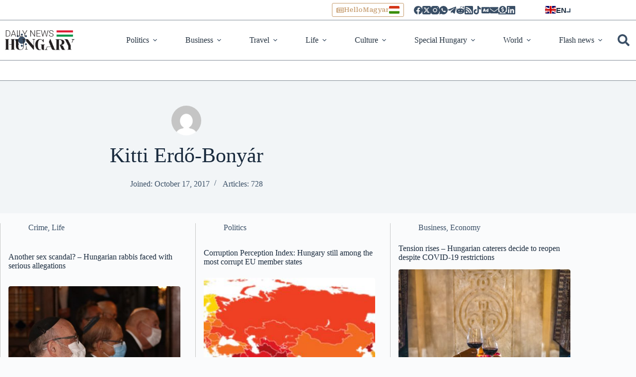

--- FILE ---
content_type: text/css
request_url: https://dailynewshungary.com/wp-content/themes/blocksy-child/assets/css/main.css
body_size: 9237
content:
.wp-block-separator:not(.is-style-dots) {
  height: 2px;
  max-width: 60%;
}

.dnh-embed {
  display: flex;
  align-items: center;
  gap: 1rem;
  padding: 1rem;
  border-radius: 8px;
  background-color: var(--theme-palette-color-3);
  box-shadow: 0 4px 6px rgba(0, 0, 0, 0.1);
  transition: transform 0.3s ease, box-shadow 0.3s ease;
}

.dnh-embed:hover {
  transform: scale(1.02);
  box-shadow: 0 6px 10px rgba(0, 0, 0, 0.15);
}

.dnh-embed-thumb img {
  width: 120px;
  height: 80px;
  object-fit: cover;
  border-radius: 4px;
}

.dnh-embed-title {
  font-size: 1rem;
  font-weight: bold;
  color: var(--theme-palette-color-8);
  margin: 0;
}

.dnh-embed-title span {
  font-weight: normal;
  display: block;
  margin-bottom: 0.5rem;
  color: var(--theme-palette-color-8);
  opacity: 0.8;
}

.partners {
  transition: all 0.4s ease-in-out;
}

.partners:hover {
  transform: scale(1.2);
}

#header#header [data-items=primary] {
  gap: 1rem;
  padding-block: 0.25rem;
}
#header#header [data-sticky="yes:shrink"] [data-items=primary] svg {
  fill: hsl(0, 0%, 100%) !important;
}
#header#header [data-device=desktop] {
  display: none;
}
@media (min-width: 1240px) {
  #header#header [data-device=desktop] {
    display: block;
  }
}
#header#header [data-device=desktop] [data-row=top] [data-items=primary] {
  block-size: 2.5rem;
}
#header#header [data-device=mobile] {
  display: block;
}
@media (min-width: 1240px) {
  #header#header [data-device=mobile] {
    display: none;
  }
}
#header#header [data-device=mobile] [data-row=top] .ct-container-fluid {
  block-size: 2.5rem;
}
#header#header [data-items] > * {
  margin-inline: 0;
}
#header#header [data-row*=bottom] {
  border-block-end-color: hsla(210, 30%, 24%, 0.58) !important;
}
#header#header [data-row] {
  border-width: 1px;
}
#header#header [data-sticky*=yes] [data-id=color-mode-switcher] {
  --theme-icon-color: hsl(0deg 0% 100%) !important;
}
#header#header [data-sticky*=yes],
#header#header [data-sticky*=fixed] {
  inset-block-start: calc(var(--admin-bar, 0px) + var(--header-sticky-offset, 0px));
  inset-inline: 0 var(--scrollbar-width, 0);
  position: fixed;
  z-index: 5;
}
#header#header [data-sticky*=yes] [data-id=menu] > ul > li > a,
#header#header [data-sticky*=fixed] [data-id=menu] > ul > li > a {
  color: hsl(0, 0%, 100%);
}
#header#header [data-sticky*=yes] [data-id=menu] > ul > li > a::before, #header#header [data-sticky*=yes] [data-id=menu] > ul > li > a::after,
#header#header [data-sticky*=fixed] [data-id=menu] > ul > li > a::before,
#header#header [data-sticky*=fixed] [data-id=menu] > ul > li > a::after {
  background-color: hsl(211, 28%, 60%);
}
#header#header [data-sticky*=yes] .ct-header-search:hover svg,
#header#header [data-sticky*=yes] .ct-header-search:focus svg,
#header#header [data-sticky*=fixed] .ct-header-search:hover svg,
#header#header [data-sticky*=fixed] .ct-header-search:focus svg {
  fill: hsl(0, 0%, 100%);
}
#header#header [data-id=menu] > ul > li > a {
  color: hsl(211, 28%, 20%);
}
#header#header .ct-container-fluid {
  inline-size: var(--theme-container-width);
  max-inline-size: var(--theme-normal-container-max-width);
}
@media (min-width: 1000px) {
  #header#header .site-branding {
    padding-inline-end: 2rem;
  }
}
#header#header .ct-header-cta {
  display: inline-flex;
}
@media (min-width: 1000px) {
  #header#header .ct-header-cta {
    padding-inline: 1.5rem 2rem;
  }
}
#header#header .ct-header-cta .ct-button-ghost {
  border-width: 1px;
  min-block-size: auto;
  padding: 0.35em 0.5rem;
}
@media (max-width: 999.98px) {
  #header#header [data-sticky*=yes] [data-row*=middle] {
    background-color: hsla(211, 28%, 31%, 0.8);
  }
}
#header#header .ct-social-box {
  position: relative;
  z-index: 1000;
}
#header#header .ct-social-box > a {
  position: relative;
}
#header#header .ct-social-box > a::before {
  background-color: hsl(211, 28%, 10%);
  border-radius: 2px;
  color: hsl(0, 0%, 100%);
  content: attr(aria-label);
  font-size: 0.7375rem;
  inset-inline-start: 50%;
  inset-block-start: 147.5%;
  opacity: 0;
  padding: 0.15em 0.4em;
  pointer-events: none;
  position: absolute;
  transform: translateX(-50%) translateY(0.5rem);
  transition: 0.2s linear;
  white-space: nowrap;
  z-index: 10;
}
#header#header .ct-social-box > a::after {
  content: "";
  block-size: 0;
  border-block-end: 5px solid hsl(211, 28%, 5%);
  border-inline-end: 5px solid transparent;
  border-inline-start: 5px solid transparent;
  inline-size: 0;
  inset-inline-start: 50%;
  inset-block-start: 120%;
  opacity: 0;
  pointer-events: none;
  position: absolute;
  transform: translateX(-50%) translateY(0.5rem);
  transition: 0.2s linear;
}
#header#header .ct-social-box > a:hover::before, #header#header .ct-social-box > a:focus::before {
  opacity: 100%;
  transform: translateX(-50%) translateY(0);
}
#header#header .ct-social-box > a:hover::after, #header#header .ct-social-box > a:focus::after {
  opacity: 100%;
  transform: translateX(-50%) translateY(0);
}
#header#header .ct-social-box > a[data-network=phone]::before {
  content: "Advertisement";
}
#header#header .ct-social-box > a[data-network=alignable]::before {
  content: "Contact Us";
}
#header#header .ct-social-box > a[data-network=discord]::before {
  content: "Support Us";
}

.sub-menu a:hover, .sub-menu a:focus {
  color: hsl(0, 0%, 100%) !important;
}

#gt_float_wrapper {
  background-color: transparent;
  display: inline-flex;
  margin-inline-start: 2rem;
  position: relative;
}
#gt_float_wrapper .gt_float_switcher {
  background-color: transparent;
  box-shadow: none;
  font-size: 1rem;
  line-height: 1;
  padding: 0;
}
#gt_float_wrapper .gt_float_switcher img {
  inline-size: 1.25rem;
}
#gt_float_wrapper .gt_options {
  background-color: hsl(0, 0%, 100%);
  border-radius: 4px;
  box-shadow: 0 0 1.5rem hsla(0, 0%, 0%, 0.1);
  inset-block-start: 112.5%;
  inset-inline: auto 0.25rem;
  inline-size: 14rem;
  max-block-size: 10rem;
  position: absolute;
  transition-duration: 0.3s;
}
#gt_float_wrapper .gt_options a {
  transition: none;
}
#gt_float_wrapper .gt_options a:hover, #gt_float_wrapper .gt_options a:focus {
  background-color: var(--wp--preset--color--palette-color-3);
}
#gt_float_wrapper .gt-selected {
  background-color: transparent;
}
#gt_float_wrapper .gt-current-lang {
  font-size: 0.9rem;
  padding: 0.25rem;
}

.single #important-news-posts {
  margin-block-end: 0;
}

#important-news-posts {
  background-color: hsl(0, 94%, 40%);
  border-radius: 4px;
  display: flex;
  flex-direction: column;
  flex-wrap: wrap;
  inline-size: var(--theme-container-width) !important;
  justify-content: end;
  margin-block: var(--theme-content-spacing);
  margin-inline: auto !important;
  max-inline-size: var(--theme-normal-container-max-width);
  min-block-size: 3.75rem;
  padding: 1rem;
  position: relative;
}
@media (min-width: 1000px) {
  #important-news-posts {
    flex-direction: row;
    padding: 0.5rem;
  }
}
#important-news-posts::before {
  align-items: center;
  color: var(--theme-palette-color-8);
  content: "Important";
  display: inline-flex;
  font-size: 1.25rem;
  font-weight: 700;
  margin-block-end: 1rem;
}
@media (min-width: 1000px) {
  #important-news-posts::before {
    background-color: hsl(210, 27%, 31%);
    border-radius: 4px;
    inset: -0.15rem auto -0.15rem -0.15rem;
    inline-size: 12rem;
    justify-content: center;
    margin-block-end: 0;
    max-block-size: 5rem;
    padding-inline: 0.75rem;
    position: absolute;
    text-align: center;
  }
}
#important-news-posts > * + * {
  border-block-start: 1px solid hsla(0, 0%, 100%, 0.25);
  margin-block-start: 1rem;
  padding-block-start: 1rem;
}
@media (min-width: 1000px) {
  #important-news-posts > * + * {
    border-block-start: 0;
    border-inline-start: 1px solid hsla(0, 0%, 100%, 0.25);
    margin-block-start: 0;
    margin-inline-start: 1rem;
    padding-block-start: 0;
    padding-inline-start: 1rem;
  }
}
@media (min-width: 1000px) {
  #important-news-posts:has(> *) .important-news-post {
    align-items: center;
    inline-size: calc(100% - 13.5rem);
  }
}
@media (min-width: 1000px) {
  #important-news-posts:has(> * + *) .important-news-post {
    inline-size: calc(50% - 8rem);
  }
}
@media (min-width: 1000px) {
  #important-news-posts:has(> * + * + *) .important-news-post {
    inline-size: calc(33% - 5rem);
  }
}

.important-news-post {
  display: flex;
}
.important-news-post .post-title {
  border-radius: 0;
  font-size: 1rem;
  margin-block: 0;
  padding: 0;
  position: relative;
}
.important-news-post .post-link {
  color: hsl(0, 0%, 100%);
  display: -webkit-box;
  text-overflow: ellipsis;
  overflow: hidden;
  -webkit-box-orient: vertical;
  -webkit-line-clamp: 2;
}
.important-news-post .post-link:hover, .important-news-post .post-link:focus {
  color: hsl(0, 0%, 100%);
}

.ct-drawer-canvas[data-location=start] .ct-popup-inner > article {
  background: var(--theme-palette-color-6) !important;
  border: 1px solid hsla(0, 0%, 62%, 0.15) !important;
  border-radius: 4px;
  padding: 1.5rem;
}

.ct-popup-inner .ct-popup-content {
  padding: 0;
}

.ct-popup-inner > article {
  block-size: initial !important;
}

.ct-popup {
  --popup-max-width: 600px !important;
  --theme-border-bottom-popup: hsl(0deg 0% 0% / 5%);
}
.ct-popup:has(.wpp-no-data) {
  display: none !important;
}

[data-color-mode=dark] .ct-popup {
  --theme-border-bottom-popup: hsl(0deg 0% 100% / 5%);
}

.ct-popup-inner {
  block-size: initial !important;
}

.dnh-breakingnews-tiles {
  --column: 1;
  display: grid;
  inline-size: var(--theme-container-width);
  gap: 1.5rem;
  grid-template-columns: repeat(var(--column), minmax(0, 1fr));
  inline-size: var(--theme-container-width) !important;
  margin-block-end: var(--theme-content-spacing) !important;
  margin-inline: auto;
  max-inline-size: var(--theme-normal-container-max-width);
}
@media (max-width: 699px) {
  .dnh-breakingnews-tiles > *:not(:first-child) {
    align-items: start;
    flex-direction: row;
  }
  .dnh-breakingnews-tiles > *:not(:first-child) img {
    aspect-ratio: 1/1;
    flex-shrink: 0;
    inline-size: 5rem;
    object-fit: cover;
    object-position: center;
    order: 2;
  }
}
@media (min-width: 700px) {
  .dnh-breakingnews-tiles {
    --column: 4;
  }
}
@media (min-width: 700px) {
  .dnh-breakingnews-tiles > *:first-child {
    grid-area: 1/1/3/3;
  }
}
.dnh-breakingnews-tiles > *:first-child img {
  flex-grow: 100;
}
@media (min-width: 700px) {
  .dnh-breakingnews-tiles > *:first-child img {
    aspect-ratio: 16/14;
  }
}
@media (min-width: 1000px) {
  .dnh-breakingnews-tiles > *:first-child img {
    aspect-ratio: 16/11;
  }
}
@media (min-width: 700px) {
  .dnh-breakingnews-tiles > *:first-child .tile-card__title {
    align-items: center;
    font-size: clamp(1.15rem, 5vw, 1.65rem);
  }
}

.tile-card {
  border-block-end: 1px solid hsla(0, 0%, 62%, 0.55);
  block-size: 100%;
  display: flex;
  flex-direction: column;
  gap: 1rem;
  padding-block-end: 1rem;
  position: relative;
}
.tile-card img {
  aspect-ratio: 16/10;
  border-radius: 4px;
  inline-size: 100%;
  object-fit: cover;
  object-position: center;
}
.tile-card__title {
  --theme-font-size: 18px;
  display: flex;
  flex-grow: 2;
  margin-block: 0 !important;
}
@media (min-width: 700px) {
  .tile-card__title {
    --theme-font-size: 18px;
  }
}
.tile-card__link::before {
  content: "";
  inset: 0;
  position: absolute;
}

.breaking-news-posts {
  --column: 1;
  display: grid;
  gap: 1.5rem;
  grid-template-columns: repeat(var(--column), minmax(0, 1fr));
}
@media (max-width: 599px) {
  .breaking-news-posts > *:not(:first-child) .post-thumbnail,
  .breaking-news-posts > *:not(:first-child) img {
    display: none;
  }
}
@media (min-width: 600px) {
  .breaking-news-posts {
    --column: 2;
    gap: 1rem;
  }
}
@media (min-width: 1000px) {
  .breaking-news-posts {
    --column: 4;
  }
}

.breaking-news-post {
  position: relative;
}
.breaking-news-post:not(.special) {
  align-items: start;
  border-block-end: 1px solid hsla(0, 0%, 62%, 0.55);
  display: flex;
  flex-direction: row;
  gap: 1rem;
  padding-block-end: 1rem;
}
@media (min-width: 600px) {
  .breaking-news-post:not(.special) {
    flex-direction: column;
  }
}
@media (min-width: 1000px) {
  .breaking-news-post:not(.special) {
    border-block-end: 0;
    border-inline-start: 1px solid hsla(0, 0%, 62%, 0.55);
    padding-inline-end: 0;
    padding-inline-start: 1rem;
  }
}
.breaking-news-post .post-thumbnail {
  flex-shrink: 0;
  inline-size: 5rem;
  order: 2;
}
@media (min-width: 600px) {
  .breaking-news-post .post-thumbnail {
    inline-size: 100%;
    order: -1;
  }
}
.breaking-news-post img {
  aspect-ratio: 1/1;
  border-radius: 4px;
  display: flex;
  inline-size: 100%;
  object-fit: cover;
  object-position: center;
}
@media (min-width: 600px) {
  .breaking-news-post img {
    aspect-ratio: 16/10;
  }
}
.breaking-news-post .post-title {
  line-height: calc(2px + 2.5ex + 2px);
}
.breaking-news-post .post-content {
  font-size: 1rem;
}
.breaking-news-post .post-link::before {
  content: "";
  inset: 0;
  position: absolute;
}
.breaking-news-post .breaking-news-contents > * {
  margin-block: 0;
}
.breaking-news-post .breaking-news-contents > * + * {
  margin-block-start: 1rem;
}
.breaking-news-post.special {
  align-items: center;
  background-color: hsl(210, 27%, 40%);
  border-radius: 4px;
  display: grid;
  gap: 1.5rem;
  grid-template-columns: minmax(0, 1fr);
  padding: 1.5rem;
  grid-column: 1/-1;
}
@media (min-width: 700px) {
  .breaking-news-post.special {
    grid-template-columns: minmax(0, 1fr) minmax(0, 1fr);
  }
}
@media (min-width: 1000px) {
  .breaking-news-post.special {
    grid-template-columns: minmax(0, 1fr) minmax(0, 0.5fr);
  }
}
.breaking-news-post.special .post-title {
  line-height: var(--theme-line-height);
}
.breaking-news-post.special .post-link {
  color: hsl(0, 0%, 100%);
  font-size: clamp(1rem, 5vw, 1.4rem);
}
.breaking-news-post.special .post-content {
  color: hsla(0, 0%, 100%, 0.9);
}

.flow-news-grid {
  --column: 1;
  display: grid;
  grid-template-columns: repeat(var(--column), minmax(0, 1fr));
  gap: 1.5rem;
}
@media (min-width: 600px) {
  .flow-news-grid {
    --column: 2;
  }
}
@media (min-width: 1000px) {
  .flow-news-grid {
    --column: 3;
  }
}
.flow-news-grid--category {
  margin-block-end: var(--theme-content-spacing) !important;
}
@media (min-width: 1200px) {
  .flow-news-grid--category {
    --column: 4;
  }
}

.flow-card {
  align-items: start;
  border-bottom: 1px solid hsla(0, 0%, 62%, 0.55);
  display: flex;
  gap: 1rem;
  padding-block-end: 1rem;
  position: relative;
}
@media (min-width: 600px) {
  .flow-card {
    flex-direction: column;
  }
}
.flow-card img {
  aspect-ratio: 1/1;
  border-radius: 4px;
  display: none;
  flex-shrink: 0;
  inline-size: 5rem;
  object-fit: cover;
  object-position: center;
  order: 2;
}
@media (min-width: 600px) {
  .flow-card img {
    aspect-ratio: 16/9;
	display: flex;
    inline-size: 100%;
    order: -1;
  }
}
.flow-card__content {
  display: flex;
  flex-direction: column;
  gap: 1rem;
}
.flow-card__title {
  margin-block: 0 !important;
}
.flow-card__link::before {
  content: "";
  inset: 0;
  position: absolute;
}
.flow-card__description {
  display: none;
  font-size: 1rem;
}
@media (min-width: 600px) {
  .flow-card__description {
    display: block;
  }
}

#main [data-cards=boxed] .entry-card {
  border-inline-start: 1px solid hsla(0, 0%, 62%, 0.55);
  background-color: transparent;
  box-shadow: none;
  display: flex;
  flex-direction: column;
  gap: 1rem;
  justify-content: space-between;
  padding: 0 0 0 1rem;
  position: relative;
}
#main [data-cards=boxed] .entry-card .entry-title {
  margin-block: 0;
}
#main [data-cards=boxed] .entry-card .entry-title a {
  color: var(--theme-palette-color-1);
}
#main [data-cards=boxed] .entry-card .entry-title a:hover, #main [data-cards=boxed] .entry-card .entry-title a:focus {
  color: var(--theme-palette-color-2);
}
#main [data-cards=boxed] .entry-card .entry-title a::before {
  content: "";
  inset: 0;
  position: absolute;
}
#main [data-cards=boxed] .entry-card .boundless-image {
  aspect-ratio: 16/9 !important;
  border-radius: 4px;
  inline-size: 100%;
  margin-block: auto 0;
  margin-inline: 0;
  object-fit: cover;
  object-position: center;
}
#main [data-cards=boxed] .entry-card .entry-meta {
  margin-block: 0;
}
#main [data-cards=boxed] .entry-card .entry-excerpt {
  font-size: 0.9375rem;
}
#main [data-cards=boxed] .entry-card .entry-excerpt:empty {
  display: none;
}
#main [data-cards=boxed] .entry-card img {
  aspect-ratio: 16/9 !important;
  border-radius: 4px;
  margin-block: auto 0;
  object-fit: cover;
  object-position: center;
}

@media (hover: hover) {
  [data-hover=zoom-in] > *:hover .has-hover-effect img {
    transform: scale(1) !important;
  }
}
.payment-card {
  align-items: center;
  border: 1px solid hsla(0, 0%, 0%, 0.15);
  border-radius: 4px;
  display: flex;
  gap: 1rem;
  justify-content: center;
  padding: 2.5rem 2rem;
  text-align: center;
  transition: ease-in-out 150ms;
}
.payment-card:hover {
  background-color: hsla(0, 0%, 0%, 0.025);
}
.payment-card__icon {
  block-size: 2.5rem;
}
.payment-card__title {
  font-size: 1.15rem;
  font-style: italic;
}

.accordion-list > * {
  margin-block: 0;
}
.accordion-list > * + * {
  margin-block-start: 1rem;
}

.accordion-card {
  border: 1px solid hsla(0, 0%, 0%, 0.15);
  border-radius: 4px;
}
.accordion-card__title {
  font-size: 1.35rem;
  margin-block: 0;
  padding: 1.5rem;
}
.accordion-card__title:has(.accordion-card__toggle) {
  padding: 0;
}
.accordion-card__toggle {
  align-items: center;
  background: transparent;
  border: 0;
  color: var(--theme-text-color);
  cursor: pointer;
  display: flex;
  font-size: 1.125rem;
  gap: 1.5rem;
  inline-size: 100%;
  justify-content: space-between;
  padding: 1.5rem;
  text-align: start;
}
.accordion-card__toggle[aria-expanded=true] svg {
  rotate: 90deg;
}
.accordion-card__toggle[aria-expanded=true] .horizontal-line {
  opacity: 0;
}
.accordion-card__icon {
  --size: 1.75rem;
  align-items: center;
  background-color: hsl(210, 27%, 31%);
  block-size: var(--size);
  border-radius: 4px;
  color: hsl(0, 0%, 100%);
  display: flex;
  flex-shrink: 0;
  inline-size: var(--size);
  justify-content: center;
}
.accordion-card__icon svg {
  --size: 1.25rem;
  transition: ease-in-out 150ms;
  block-size: var(--size);
  inline-size: var(--size);
}
.accordion-card__icon .horizontal-line {
  transition: ease-in-out 150ms;
}
.accordion-card__content {
  display: grid;
  padding-inline: 1.5rem;
  transition: grid-template-rows 150ms ease-in-out;
}
.accordion-card__content[aria-hidden=true] {
  grid-template-rows: 0fr;
}
.accordion-card__content[aria-hidden=false] {
  grid-template-rows: 1fr;
  padding-block-end: 1.5rem;
}
.accordion-card__content > div {
  overflow: hidden;
}
.accordion-card__content > div > * {
  margin-block: 0;
}
.accordion-card__content > div > * + * {
  margin-block-start: 0.75rem;
}
.accordion-card__content > div * + h2,
.accordion-card__content > div * + h3,
.accordion-card__content > div * + h4,
.accordion-card__content > div * + h5 {
  margin-block-start: 1rem;
}
.accordion-card__content a:hover {
  font-weight: 700;
}

#sidebar .ct-sidebar {
  background: transparent;
  border: 0;
  box-shadow: none;
  border-radius: 0;
  padding: 0 0 1.5rem;
}
#sidebar .ct-sidebar p:empty {
  display: none !important;
}

.wpp-shortcode {
  background-color: hsl(210, 27%, 40%);
  border-radius: 4px;
  padding: 1.5rem;
}
.wpp-shortcode::before {
  color: hsl(0, 0%, 100%);
  content: "Must read";
  display: flex;
  font-size: var(--theme-font-size);
  font-weight: 700;
  margin-block-end: 0.5rem;
}
.wpp-shortcode .wpp-list > li + li {
  border-block-start: 1px solid hsla(0, 0%, 100%, 0.15);
  margin-block-start: 1rem;
  padding-block-start: 1rem;
}
.wpp-shortcode img {
  aspect-ratio: 1;
  border-radius: 4px;
  inline-size: 4rem;
  margin-block-start: 0.35em;
  margin-inline: 0 !important;
  object-fit: cover;
  object-position: center;
}
.wpp-shortcode li {
  display: flex;
  gap: 1rem;
}
.wpp-shortcode li > a:first-child {
  flex-shrink: 0;
}
.wpp-shortcode a {
  color: hsl(0, 0%, 100%);
  font-size: 0.9375rem;
  display: -webkit-box;
  text-overflow: ellipsis;
  overflow: hidden;
  -webkit-box-orient: vertical;
  -webkit-line-clamp: 3;
}
.wpp-shortcode a:hover, .wpp-shortcode a:focus {
  color: hsl(0, 0%, 100%);
}
.wpp-shortcode .wpp-no-data {
  color: hsl(0, 0%, 100%);
}

.popular_mobil {
  background-color: hsl(210, 27%, 40%);
  border-radius: 4px;
  padding: 1.5rem;
}
@media (min-width: 1000px) {
  .popular_mobil {
    display: none;
  }
}
.popular_mobil .wp-block-heading {
  color: hsl(0, 0%, 100%);
}
.popular_mobil .breaking-news-post {
  border-inline-start: 0;
  padding-inline-start: 0;
}
.popular_mobil .breaking-news-post .post-title {
  margin-block-start: 0;
}
.popular_mobil .breaking-news-post .post-title a {
  color: hsl(0, 0%, 100%);
}

.wpp-dnh-mobil-content:empty {
  display: none;
}

#mlb2-3500863.ml-form-embedContainer .ml-form-embedWrapper {
  background: var(--theme-palette-color-6) !important;
  border: 1px solid hsla(0, 0%, 62%, 0.15) !important;
}

#mlb2-3500863.ml-form-embedContainer .ml-form-embedWrapper .ml-form-embedBody .ml-form-embedContent h4,
#mlb2-3500863.ml-form-embedContainer .ml-form-embedWrapper .ml-form-successBody .ml-form-successContent h4 {
  border-radius: 4px !important;
  font-family: var(--theme-font-family) !important;
  font-size: 1.15rem !important;
  font-weight: 700 !important;
}

#mlb2-3500863.ml-form-embedContainer .ml-form-embedWrapper .ml-form-embedBody .ml-form-embedContent,
#mlb2-3500863.ml-form-embedContainer .ml-form-embedWrapper .ml-form-successBody .ml-form-successContent {
  margin-block-end: 15px !important;
}

#footer {
  padding-block: 3rem 1rem;
}
#footer [data-row=bottom] .ct-container {
  display: flex;
  flex-wrap: wrap;
  gap: 1.5rem;
  justify-content: space-between;
}
#footer [data-row=bottom] .ct-container [data-column=logo] {
  margin-inline-end: auto;
}
#footer [data-row=bottom] .ct-container .site-logo-container {
  --logo-max-height: 55px;
}
#footer [data-columns-divider=md] {
  padding-block-start: 0;
}
@media (max-width: 689.98px) {
  #footer [data-columns-divider=md] {
    --columns-gap: 1.25rem !important;
    text-align: center;
  }
  #footer [data-columns-divider=md] [data-column=copyright] {
    margin-inline: auto;
  }
  #footer [data-columns-divider=md] .ct-footer-copyright {
    margin-block-start: 2rem;
    margin-inline: auto;
  }
}
#footer .ct-social-box a:hover,
#footer .ct-social-box a:focus {
  color: var(--theme-palette-color-2);
}
#footer .ct-social-box a:hover svg,
#footer .ct-social-box a:focus svg {
  fill: var(--theme-palette-color-2);
}

.gallery {
  display: grid;
  grid-template-columns: repeat(auto-fill, minmax(282px, 1fr));
  gap: 1.5rem;
  margin: 0 auto;
  padding: 0;
  list-style: none;
}

.gallery-item {
  position: relative;
  overflow: hidden;
  border-radius: 8px;
}

.gallery-icon img {
  aspect-ratio: 16/10;
  width: 100%;
  height: auto;
  display: block;
  object-fit: cover;
  border-radius: 8px 8px 0px 0px;
  min-height: 250px;
  object-fit: cover;
  object-position: center;
}

.gallery-caption {
  display: none;
}

.wp-block-gallery .wp-block-image::before,
.wp-block-gallery .wp-block-image .wp-element-caption {
  pointer-events: none;
}

#main .post .wp-element-caption {
  margin-block-start: 1rem;
}

#main .post img {
  border-radius: 4px;
}
#main .wp-block-image img {
  display: block;
  margin-inline: auto;
}

.is-provider-youtube {
  display: grid !important;
  inline-size: 100%;
}
.is-provider-youtube .wp-block-embed__wrapper::before {
  content: initial !important;
}
.is-provider-youtube iframe {
  aspect-ratio: 16/9;
  border-radius: 4px;
  inset: initial !important;
  position: initial !important;
}

#main .hero-section {
  margin-block: 2rem 3rem;
}
@media (min-width: 700px) {
  #main .hero-section {
    margin-block: 2rem 4rem;
  }
}
#main .hero-section .page-title {
  font-size: clamp(1.65rem, 5vw, 2.65rem);
  line-height: 1.4;
}

.single #main .hero-section {
  margin-block-end: 3rem;
}
.single #main .entry-header .entry-meta {
  --theme-font-size: 14px;
}
.single .entry-meta [data-type=pill] a:hover, .single .entry-meta [data-type=pill] a:focus {
  color: hsl(0, 0%, 100%);
}

body.page .post > .entry-content a {
  color: hsl(259, 43%, 56%);
}
body.page .post > .entry-content a:hover, body.page .post > .entry-content a:focus {
  color: hsl(259, 43%, 46%);
}

body.page:not(.page-id-2) .site-main {
  margin-block: 4rem;
}

.single .post > .entry-content a {
  color: hsl(259, 43%, 56%);
}
.single .post > .entry-content a:hover, .single .post > .entry-content a:focus {
  color: hsl(259, 43%, 46%);
}
.single #sidebar {
  margin-block-start: 2.5rem;
}

#main .post .entry-content {
  font-size: 16px;
}
@media (min-width: 700px) {
  #main .post .entry-content {
    font-size: 18px;
  }
}
@media (min-width: 1000px) {
  #main .post .entry-content {
    font-size: 20px;
  }
}
#main .post .entry-content h2 {
  --theme-font-size: 20px;
}
@media (min-width: 700px) {
  #main .post .entry-content h2 {
    font-size: 24px;
  }
}
@media (min-width: 1000px) {
  #main .post .entry-content h2 {
    font-size: 32px;
  }
}
#main .post .entry-content [data-google-query-id] {
  margin-block: 3rem !important;
}
#main .post .entry-content iframe {
  display: grid;
  margin-inline: auto;
}
#main .post .entry-content .wp-block-image {
  margin-inline: auto;
  max-inline-size: 800px;
}

#search-modal {
  --theme-form-field-border-focus-color: hsl(0deg 0% 100% / 50%);
  backdrop-filter: blur(3px);
  background-color: hsla(225, 18%, 9%, 0.9) !important;
}
#search-modal .modal-field {
  border-block-end-width: 3px;
}
#search-modal .ct-panel-content {
  backdrop-filter: none;
}

.widget-container {
  display: flex;
  inset: auto auto 2rem 0;
  gap: 1rem;
  position: fixed;
  transform: rotate(-90deg);
  transform-origin: top left;
}
@media (min-width: 1000px) {
  .widget-container {
    inset: 50% auto auto 0;
    transform: translateY(7rem) rotate(-90deg);
  }
}
.widget-container p {
  margin-block: 0;
}
.widget-container br {
  display: none;
}

.widget-item {
  background-color: hsl(210, 27%, 31%);
  border-radius: 0 0 4px 4px;
  color: hsl(0, 0%, 100%);
  display: inline-flex;
  font-size: 0.6375rem;
  font-weight: 700;
  letter-spacing: 0.3px;
  padding: 0.3rem 0.75rem;
  text-decoration: none;
  text-transform: uppercase;
}
@media (min-width: 700px) {
  .widget-item {
    font-size: 0.8375rem;
    letter-spacing: 0;
    padding: 0.65rem 0.85rem;
  }
}
.widget-item:hover, .widget-item:focus {
  background-color: hsl(210, 27%, 21%);
  color: hsl(0, 0%, 100%);
}

.wp-block-media-text {
  border: 1px solid hsla(0, 0%, 62%, 0.15);
  border-radius: 4px;
  padding: 1.5rem;
  position: relative;
}
.wp-block-media-text__content {
  padding-inline: 0;
}
@media (max-width: 600px) {
  .wp-block-media-text__content {
    padding-block: 0 !important;
  }
}
.wp-block-media-text__content a {
  font-weight: 700;
  text-decoration: none;
}
.wp-block-media-text__content a::before {
  content: "";
  inset: 0;
  position: absolute;
}

.lang-switcher {
  font-family: "Roboto", sans-serif;
  font-size: 15px;
  line-height: 1;
  position: relative;
}
.lang-switcher__control {
  align-items: center;
  background-color: transparent;
  border: none;
  color: var(--theme-link-initial-color);
  cursor: pointer;
  display: flex;
  font-weight: 600;
  gap: 0.5rem;
  padding: 0;
}
.lang-switcher__control::after {
  content: "";
  border-right: 2px solid var(--theme-palette-color-3);
  border-bottom: 2px solid var(--theme-palette-color-3);
  display: inline-flex;
  inline-size: 0.5rem;
  block-size: 0.5rem;
  margin-block-start: 0.15rem;
  rotate: -135deg;
  transition: 0.2s ease-in-out;
}
.lang-switcher__control[aria-expanded=true]::after {
  margin-block-start: -0.25rem;
  rotate: 45deg;
}
.lang-switcher__control[aria-expanded=true] + .lang-switcher__list {
  opacity: 1;
  transform: translateY(0);
  visibility: visible;
}
.lang-switcher__flag {
  border-radius: 2px;
  inline-size: 1.35rem;
}
.lang-switcher__list {
  background-color: hsl(0, 0%, 100%);
  border-radius: 2px;
  box-shadow: 0 0 1.15rem hsla(0, 0%, 0%, 0.1);
  inset: calc(100% + 0.5rem) 0 auto 0;
  list-style: none;
  margin: 0;
  max-block-size: 9rem;
  padding: 0;
  opacity: 0;
  overflow-y: auto;
  padding: 0.5rem;
  position: absolute;
  transform: translateY(0.5rem);
  transition: 0.2s ease-in-out;
  scrollbar-width: none;
  visibility: hidden;
  -ms-overflow-style: none;
}
.lang-switcher__list::-webkit-scrollbar {
  display: none;
}
.lang-switcher__list > li a {
  align-items: center;
  display: flex;
  gap: 0.5rem;
}
.lang-switcher__list > li + li {
  margin-block-start: 0.35rem;
}

#main .custom-link-block {
  align-items: stretch;
  background: hsl(204, 24%, 96%);
  border-radius: 4px;
  display: flex;
  flex-direction: column;
  gap: 0.5rem 1rem;
  padding: 0.5rem;
  position: relative;
}
@media (min-width: 700px) {
  #main .custom-link-block {
    flex-direction: row;
  }
}
#main .custom-link-block .dnh-embed-post-label {
  align-items: center;
  background-color: hsl(0, 94%, 40%);
  border-radius: 4px;
  color: hsl(0, 0%, 100%);
  display: inline-flex;
  font-size: 1rem;
  justify-content: center;
  margin-block: 0;
  min-inline-size: 8rem;
  padding: 0.25rem 0.75rem;
  text-transform: uppercase;
}
@media (min-width: 700px) {
  #main .custom-link-block .dnh-embed-post-label {
    max-inline-size: 20rem;
  }
}
#main .custom-link-block a {
  align-self: center;
  color: var(--theme-link-initial-color);
}
#main .custom-link-block a:hover, #main .custom-link-block a:focus {
  color: var(--theme-link-hover-color);
}

[rel=tag] {
  border-radius: 4px !important;
}

.comment-form-cookies-consent {
  display: flex;
  gap: 0.15rem;
}

#main .ct-comment-inner:not(.ct-has-reply-form):hover .comment-reply-link {
  background: var(--theme-button-background-hover-color);
}

[data-feed-main-container-id] {
  inline-size: var(--theme-container-width);
  margin-inline: auto !important;
  max-inline-size: var(--theme-normal-container-max-width);
}

.trc_related_container {
  position: relative;
  z-index: -1;
}

.mgbox {
  margin-block-start: 3rem;
}

.ct-hidden {
  display: none !important;
}

#main .ct-pagination {
  align-items: center;
  display: flex;
  gap: 1rem;
  justify-content: center;
  margin-block: 2.5rem 1.5rem !important;
}
#main .ct-pagination a {
  background-color: hsl(210, 27%, 31%);
  border-color: hsl(210, 27%, 31%);
  color: hsl(0, 0%, 100%);
  line-height: 1;
}
#main .ct-pagination a svg {
  --size: 1em;
  block-size: var(--size);
  inline-size: var(--size);
}
#main .ct-pagination a:hover, #main .ct-pagination a:focus {
  background-color: hsl(210, 27%, 21%);
  border-color: hsl(210, 27%, 31%);
  color: hsl(0, 0%, 100%);
}

.pagination {
  margin-block-end: 3rem;
}
.pagination .nav-links {
  display: flex;
  flex-wrap: wrap;
  gap: 0.35rem;
  justify-content: center;
}
.pagination a,
.pagination [aria-current=page],
.pagination .dots {
  border-radius: 4px;
  font-size: 12px;
  font-weight: 600;
  line-height: 1;
  padding: 0.75rem;
  text-transform: uppercase;
}
.pagination a {
  background-color: hsl(210, 27%, 31%);
  border-color: hsl(210, 27%, 31%);
  color: hsl(0, 0%, 100%);
}
.pagination a svg {
  --size: 1em;
  block-size: var(--size);
  inline-size: var(--size);
}
.pagination a:hover, .pagination a:focus {
  background-color: hsl(210, 27%, 21%);
  border-color: hsl(210, 27%, 31%);
  color: hsl(0, 0%, 100%);
}
.pagination .dots {
  background-color: hsl(210, 27%, 31%);
  border-color: hsl(210, 27%, 31%);
  color: hsl(0, 0%, 100%);
}
.pagination [aria-current=page] {
  background-color: hsl(210, 27%, 21%);
  border-color: hsl(210, 27%, 31%);
  color: hsl(0, 0%, 100%);
}

.donation-type {
  margin-block: 2rem;
}
.donation-type ul {
  gap: 2rem;
}

[data-color-mode=dark] {
  color-scheme: dark;
}
[data-color-mode=dark] body {
  --theme-text-color: hsl(0deg 0% 100% / 90%);
  --theme-link-hover-color: hsl(0deg 0% 100% / 95%);
  --theme-border-color: hsl(0deg 0% 100% / 15%);
  --theme-form-field-border-initial-color: hsl(0deg 0% 100% / 25%);
  --theme-form-field-border-focus-color: hsl(0deg 0% 100% / 55%);
  --theme-form-text-focus-color: hsl(0deg 0% 100% / 90%);
  --theme-form-selection-field-initial-color: hsl(0deg 0% 100% / 25%);
  --theme-form-selection-field-active-color: hsl(210deg 27% 31%);
  --theme-button-background-hover-color: hsl(210deg 27% 31%);
  --theme-button-border-hover-color: hsl(210deg 27% 31%);
}
[data-color-mode=dark] #header#header [data-id=menu] > ul > li > a {
  color: hsl(0, 0%, 100%);
}
[data-color-mode=dark] #important-news-posts::before {
  color: hsl(0, 0%, 100%);
}
[data-color-mode=dark] #mlb2-3500863.ml-form-embedContainer .ml-form-embedWrapper {
  background-color: hsla(0, 0%, 0%, 0.15) !important;
}
[data-color-mode=dark] #mlb2-3500863.ml-form-embedContainer .ml-form-embedWrapper .ml-form-embedBody .ml-form-embedContent h4,
[data-color-mode=dark] #mlb2-3500863.ml-form-embedContainer .ml-form-embedWrapper .ml-form-successBody .ml-form-successContent h4 {
  color: hsl(0, 0%, 100%);
}
[data-color-mode=dark] #footer .ct-social-box a:hover,
[data-color-mode=dark] #footer .ct-social-box a:focus {
  color: hsla(0, 0%, 100%, 0.95);
}
[data-color-mode=dark] #footer .ct-social-box a:hover svg,
[data-color-mode=dark] #footer .ct-social-box a:focus svg {
  fill: hsla(0, 0%, 100%, 0.95);
}
[data-color-mode=dark] [data-header*=type-1] .ct-header [data-row*=top],
[data-color-mode=dark] [data-header*=type-1] .ct-header [data-row*=middle] {
  --theme-border-bottom: 1px solid hsl(0deg 0% 100% / 15%);
}
[data-color-mode=dark] #header#header [data-row*=bottom] {
  border-block-end-color: hsla(0, 0%, 100%, 0.15) !important;
}
[data-color-mode=dark] .gt_float_switcher .gt-selected .gt-current-lang {
  color: hsl(0, 0%, 100%);
}
[data-color-mode=dark] #gt_float_wrapper .gt_options {
  background-color: #192a3d;
}
[data-color-mode=dark] .gt_float_switcher .gt_options a {
  color: hsl(0, 0%, 100%);
}
[data-color-mode=dark] .page .post > .entry-content a,
[data-color-mode=dark] .single .post > .entry-content a {
  color: hsl(259, 43%, 75%);
}
[data-color-mode=dark] .page .post > .entry-content a:hover, [data-color-mode=dark] .page .post > .entry-content a:focus,
[data-color-mode=dark] .single .post > .entry-content a:hover,
[data-color-mode=dark] .single .post > .entry-content a:focus {
  color: hsl(259, 43%, 65%);
}
[data-color-mode=dark] .thumbs-feed-01-a-delta .trc_rbox_border_elm {
  border-color: var(--theme-border-color);
}
[data-color-mode=dark] [data-feed-main-container-id=taboola-alternating-below-article-1].tbl-feed-frame-DIVIDER .tbl-feed-card {
  box-shadow: 0 1px var(--theme-border-color);
}
[data-color-mode=dark] [data-prefix=categories] .entry-card .entry-meta {
  --theme-text-color: hsl(0deg 0% 100% / 90%);
}
[data-color-mode=dark] #main [data-cards=boxed] .entry-card .entry-title a:hover, [data-color-mode=dark] #main [data-cards=boxed] .entry-card .entry-title a:focus {
  color: hsla(0, 0%, 100%, 0.95);
}
[data-color-mode=dark] .ct-comments [type=submit] {
  background-color: hsl(210, 27%, 31%);
  border-color: hsl(210, 27%, 31%);
  color: hsl(0, 0%, 100%);
}
[data-color-mode=dark] .ct-comments [type=submit]:hover, [data-color-mode=dark] .ct-comments [type=submit]:focus {
  background-color: hsl(210, 27%, 21%);
  border-color: hsl(210, 27%, 31%);
  color: hsl(0, 0%, 100%);
}
[data-color-mode=dark] .button,
[data-color-mode=dark] .ct-button,
[data-color-mode=dark] .entry-tags a,
[data-color-mode=dark] .added_to_cart,
[data-color-mode=dark] [type=submit],
[data-color-mode=dark] .wp-element-button,
[data-color-mode=dark] .wp-block-button__link,
[data-color-mode=dark] button.regform-button,
[data-color-mode=dark] button[class*=ajax],
[data-color-mode=dark] .woocommerce button.button,
[data-color-mode=dark] .woocommerce-message .showlogin,
[data-color-mode=dark] .woocommerce-message .restore-item,
[data-color-mode=dark] .forminator-ui[data-design=none] .forminator-button,
[data-color-mode=dark] .fluentform .ff-el-group button.ff-btn {
  --theme-button-background-initial-color: hsl(210deg 27% 31%);
  --theme-button-text-initial-color: hsl(0deg 0% 100%);
}
[data-color-mode=dark] .button:hover, [data-color-mode=dark] .button:focus,
[data-color-mode=dark] .ct-button:hover,
[data-color-mode=dark] .ct-button:focus,
[data-color-mode=dark] .entry-tags a:hover,
[data-color-mode=dark] .entry-tags a:focus,
[data-color-mode=dark] .added_to_cart:hover,
[data-color-mode=dark] .added_to_cart:focus,
[data-color-mode=dark] [type=submit]:hover,
[data-color-mode=dark] [type=submit]:focus,
[data-color-mode=dark] .wp-element-button:hover,
[data-color-mode=dark] .wp-element-button:focus,
[data-color-mode=dark] .wp-block-button__link:hover,
[data-color-mode=dark] .wp-block-button__link:focus,
[data-color-mode=dark] button.regform-button:hover,
[data-color-mode=dark] button.regform-button:focus,
[data-color-mode=dark] button[class*=ajax]:hover,
[data-color-mode=dark] button[class*=ajax]:focus,
[data-color-mode=dark] .woocommerce button.button:hover,
[data-color-mode=dark] .woocommerce button.button:focus,
[data-color-mode=dark] .woocommerce-message .showlogin:hover,
[data-color-mode=dark] .woocommerce-message .showlogin:focus,
[data-color-mode=dark] .woocommerce-message .restore-item:hover,
[data-color-mode=dark] .woocommerce-message .restore-item:focus,
[data-color-mode=dark] .forminator-ui[data-design=none] .forminator-button:hover,
[data-color-mode=dark] .forminator-ui[data-design=none] .forminator-button:focus,
[data-color-mode=dark] .fluentform .ff-el-group button.ff-btn:hover,
[data-color-mode=dark] .fluentform .ff-el-group button.ff-btn:focus {
  --theme-button-background-hover-color: hsl(210deg 27% 21%);
  --theme-button-border-hover-color: hsl(210deg 27% 31%);
  --theme-button-text-hover-color: hsl(0deg 0% 100%);
}
[data-color-mode=dark] .ct-button-ghost,
[data-color-mode=dark] .wp-block-buttons .wp-block-button .wp-block-button__link.is-style-outline,
[data-color-mode=dark] .wp-block-buttons .wp-block-button.is-style-outline .wp-block-button__link {
  --theme-button-background-initial-color: hsl(31deg 44% 70%);
}
[data-color-mode=dark] .ct-back-to-top {
  background-color: hsl(210, 27%, 31%);
  color: hsl(0, 0%, 100%);
}
[data-color-mode=dark] .ct-back-to-top:hover, [data-color-mode=dark] .ct-back-to-top:focus {
  background-color: hsl(210, 27%, 21%);
  color: hsl(0, 0%, 100%);
}
[data-color-mode=dark] #main .custom-link-block {
  background-color: hsla(0, 0%, 100%, 0.05);
}
[data-color-mode=dark] .category-label {
  background-color: hsla(0, 0%, 100%, 0.05);
}
[data-color-mode=dark] .breadcrumb-list a {
  color: hsla(0, 0%, 100%, 0.9);
}
[data-color-mode=dark] .breadcrumb-list a:hover, [data-color-mode=dark] .breadcrumb-list a:focus {
  color: hsl(0, 0%, 100%);
}
[data-color-mode=dark] .breadcrumb-list .current-item {
  color: hsla(0, 0%, 100%, 0.9);
}
[data-color-mode=dark] .breadcrumb-list .separator {
  border-color: hsla(0, 0%, 100%, 0.35);
}
[data-color-mode=dark] .accordion-card,
[data-color-mode=dark] .l-support__data-list li + li,
[data-color-mode=dark] .payment-card {
  border-color: hsla(0, 0%, 100%, 0.15);
}
[data-color-mode=dark] .sub-menu {
  background-color: hsl(212, 42%, 13%) !important;
}
[data-color-mode=dark] .sub-menu a {
  color: hsl(0, 0%, 100%) !important;
}
[data-color-mode=dark] .lang-switcher__list {
  background-color: hsl(212, 42%, 13%);
  border: 1px solid var(--theme-border-color);
}
[data-color-mode=dark] .gm-style-iw {
  color: hsl(212, 42%, 17%);
}
[data-color-mode=dark] .marker-content h3 {
  color: hsl(212, 42%, 17%);
}
[data-color-mode=dark] .gm-ui-hover-effect > span {
  background-color: #000;
}

.pswp {
  --pswp-bg: #000;
  --pswp-placeholder-bg: #222;
  --pswp-root-z-index: 100000;
  --pswp-preloader-color: rgba(79, 79, 79, 0.4);
  --pswp-preloader-color-secondary: rgba(255, 255, 255, 0.9);
  --pswp-icon-color: #fff;
  --pswp-icon-color-secondary: #4f4f4f;
  --pswp-icon-stroke-color: #4f4f4f;
  --pswp-icon-stroke-width: 2px;
  --pswp-error-text-color: var(--pswp-icon-color);
}

.pswp {
  contain: layout style size;
  display: none;
  height: 100%;
  left: 0;
  opacity: 0.003;
  outline: 0;
  position: fixed;
  -webkit-tap-highlight-color: rgba(0, 0, 0, 0);
  top: 0;
  touch-action: none;
  width: 100%;
  z-index: var(--pswp-root-z-index);
}

.pswp:focus {
  outline: 0;
}

.pswp * {
  box-sizing: border-box;
}

.pswp img {
  max-width: none;
}

.pswp--open {
  display: block;
}

.pswp,
.pswp__bg {
  transform: translateZ(0);
  will-change: opacity;
}

.pswp__bg {
  background: var(--pswp-bg);
  opacity: 0.005;
}

.pswp,
.pswp__scroll-wrap {
  overflow: hidden;
}

.pswp__scroll-wrap,
.pswp__bg,
.pswp__container,
.pswp__item,
.pswp__content,
.pswp__img,
.pswp__zoom-wrap {
  height: 100%;
  left: 0;
  position: absolute;
  top: 0;
  width: 100%;
}

.pswp__img,
.pswp__zoom-wrap {
  height: auto;
  width: auto;
}

.pswp--click-to-zoom.pswp--zoom-allowed .pswp__img {
  cursor: zoom-in;
  cursor: zoom-in;
  cursor: zoom-in;
}

.pswp--click-to-zoom.pswp--zoomed-in .pswp__img {
  cursor: move;
  cursor: grab;
  cursor: grab;
  cursor: grab;
}

.pswp--click-to-zoom.pswp--zoomed-in .pswp__img:active {
  cursor: grabbing;
  cursor: grabbing;
  cursor: grabbing;
}

.pswp--no-mouse-drag.pswp--zoomed-in .pswp__img,
.pswp--no-mouse-drag.pswp--zoomed-in .pswp__img:active,
.pswp__img {
  cursor: zoom-out;
  cursor: zoom-out;
  cursor: zoom-out;
}

.pswp__container,
.pswp__img,
.pswp__button,
.pswp__counter {
  user-select: none;
  user-select: none;
  user-select: none;
  user-select: none;
}

.pswp__item {
  overflow: hidden;
  z-index: 1;
}

.pswp__hidden {
  display: none !important;
}

.pswp__content {
  pointer-events: none;
}

.pswp__content > * {
  pointer-events: auto;
}

.pswp__error-msg-container {
  display: grid;
}

.pswp__error-msg {
  color: var(--pswp-error-text-color);
  font-size: 1em;
  line-height: 1;
  margin: auto;
}

.pswp .pswp__hide-on-close {
  opacity: 0.005;
  pointer-events: none;
  transition: opacity var(--pswp-transition-duration) cubic-bezier(0.4, 0, 0.22, 1);
  will-change: opacity;
  z-index: 10;
}

.pswp--ui-visible .pswp__hide-on-close {
  opacity: 1;
  pointer-events: auto;
}

.pswp__button {
  appearance: none;
  background: none;
  border: 0;
  box-shadow: none;
  cursor: pointer;
  display: block;
  height: 60px;
  margin: 0;
  opacity: 0.85;
  overflow: hidden;
  padding: 0;
  position: relative;
  -webkit-touch-callout: none;
  width: 50px;
}

.pswp__button:hover,
.pswp__button:active,
.pswp__button:focus {
  background: none;
  border: 0;
  box-shadow: none;
  opacity: 1;
  padding: 0;
  transition: none;
}

.pswp__button:disabled {
  cursor: auto;
  opacity: 0.3;
}

.pswp__icn {
  color: var(--pswp-icon-color-secondary);
  fill: var(--pswp-icon-color);
}

.pswp__icn {
  height: 32px;
  left: 9px;
  overflow: hidden;
  pointer-events: none;
  position: absolute;
  top: 14px;
  width: 32px;
}

.pswp__icn-shadow {
  fill: none;
  stroke: var(--pswp-icon-stroke-color);
  stroke-width: var(--pswp-icon-stroke-width);
}

.pswp__icn:focus {
  outline: 0;
}

.pswp__img--placeholder,
.pswp__img--with-bg {
  background: var(--pswp-placeholder-bg);
}

.pswp__top-bar {
  display: flex;
  flex-direction: row;
  height: 60px;
  justify-content: flex-end;
  left: 0;
  pointer-events: none !important;
  position: absolute;
  top: 0;
  width: 100%;
  z-index: 10;
}

.pswp__top-bar > * {
  pointer-events: auto;
  will-change: opacity;
}

.pswp__button--close {
  margin-right: 6px;
}

.pswp__button--arrow {
  height: 100px;
  margin-top: -50px;
  position: absolute;
  top: 0;
  top: 50%;
  width: 75px;
}

.pswp__button--arrow:disabled {
  cursor: default;
  display: none;
}

.pswp__button--arrow .pswp__icn {
  background: none;
  border-radius: 0;
  height: 60px;
  margin-top: -30px;
  top: 50%;
  width: 60px;
}

.pswp--one-slide .pswp__button--arrow {
  display: none;
}

.pswp--touch .pswp__button--arrow {
  visibility: hidden;
}

.pswp--has_mouse .pswp__button--arrow {
  visibility: visible;
}

.pswp__button--arrow--prev {
  left: 0;
  right: auto;
}

.pswp__button--arrow--next {
  right: 0;
}

.pswp__button--arrow--next .pswp__icn {
  left: auto;
  right: 14px;
  transform: scale(-1, 1);
}

.pswp__button--zoom {
  display: none;
}

.pswp--zoom-allowed .pswp__button--zoom {
  display: block;
}

.pswp--zoomed-in .pswp__zoom-icn-bar-v {
  display: none;
}

.pswp__preloader {
  height: 60px;
  margin-right: auto;
  overflow: hidden;
  position: relative;
  width: 50px;
}

.pswp__preloader .pswp__icn {
  animation: pswp-clockwise 600ms linear infinite;
  opacity: 0;
  transition: opacity 0.2s linear;
}

.pswp__preloader--active .pswp__icn {
  opacity: 0.85;
}

@keyframes pswp-clockwise {
  0% {
    transform: rotate(0deg);
  }
  100% {
    transform: rotate(360deg);
  }
}
.pswp__counter {
  color: var(--pswp-icon-color);
  font-size: 14px;
  height: 30px;
  line-height: 30px;
  margin-inline-start: 20px;
  margin-top: 15px;
  opacity: 0.85;
  text-shadow: 1px 1px 3px var(--pswp-icon-color-secondary);
}

.pswp--one-slide .pswp__counter {
  display: none;
}

.pswp__custom-caption {
  background: hsla(0, 0%, 0%, 0.5);
  bottom: 1.5rem;
  color: hsl(0, 0%, 100%);
  font-size: 1rem;
  inline-size: calc(100% - 32px);
  left: 50%;
  max-inline-size: 60rem;
  padding: 0.5rem 1rem;
  position: absolute;
  text-align: center;
  transform: translateX(-50%);
}
.pswp__custom-caption:empty {
  display: none;
}

.pswp__custom-caption a {
  color: #fff;
  text-decoration: underline;
}

.pswp__video-container {
  align-items: center;
  display: flex;
  height: 100%;
  justify-content: center;
  padding: 1.5rem;
  pointer-events: none;
  position: relative;
  width: 100%;
}
.pswp__video-container video,
.pswp__video-container iframe {
  aspect-ratio: 16/9;
  background: #444;
  border: 0;
  height: auto;
  max-width: 100%;
  pointer-events: auto;
  width: 1200px;
}
.pswp__video-container .uc-embedding-container {
  pointer-events: all;
}

@keyframes splide-loading {
  0% {
    transform: rotateZ(0);
  }
  100% {
    transform: rotateZ(360deg);
  }
}
.splide__track--draggable {
  -webkit-touch-callout: none;
  user-select: none;
}

.splide__track--fade > .splide__list > .splide__slide {
  margin: 0 !important;
  opacity: 0;
  z-index: 0;
}
.splide__track--fade > .splide__list > .splide__slide.is-active {
  opacity: 1;
  z-index: 1;
}

.splide--rtl {
  direction: rtl;
}

.splide__track--ttb > .splide__list {
  display: block;
}

.splide__container {
  box-sizing: border-box;
  position: relative;
}

.splide__list {
  backface-visibility: hidden;
  display: flex;
  height: 100%;
  margin: 0 !important;
  padding: 0 !important;
}
.splide.is-initialized:not(.is-active) .splide__list {
  display: block;
}

.splide__pagination {
  align-items: center;
  counter-reset: pagination-num;
  display: flex;
  flex-wrap: wrap;
  gap: spacer("s");
  list-style: none;
  margin-block-start: spacer("l");
  margin-inline: 0;
  pointer-events: none;
}
.splide__pagination li {
  display: inline-block;
  line-height: 1;
  list-style-type: none;
  margin: 0;
  pointer-events: auto;
}
.splide__pagination__page {
  --size: 2rem;
  align-items: center;
  background-color: transparent;
  block-size: var(--size);
  border: 0;
  border-radius: 0.35rem;
  display: flex;
  font-size: 0.7375rem;
  font-weight: 500;
  inline-size: var(--size);
  justify-content: center;
  line-height: 0;
  padding: 0;
}
.splide__pagination__page::before {
  content: "0" counter(pagination-num, decimal);
  counter-increment: pagination-num;
}
.splide__pagination__page.is-active {
  background-color: hsl(210, 27%, 31%);
  color: hsl(0, 0%, 100%);
}
.splide:not(.is-overflow) .splide__pagination {
  display: none;
}

.splide__progress__bar {
  width: 0;
}

.splide {
  position: relative;
  visibility: hidden;
}
.splide.is-initialized, .splide.is-rendered {
  visibility: visible;
}

.splide__slide {
  backface-visibility: hidden;
  box-sizing: border-box;
  flex-shrink: 0;
  list-style-type: none !important;
  margin: 0;
  position: relative;
}
.splide__slide img {
  vertical-align: bottom;
}

.splide__spinner {
  animation: splide-loading 1s infinite linear;
  border: 2px solid #999;
  border-left-color: transparent;
  border-radius: 50%;
  bottom: 0;
  contain: strict;
  display: inline-block;
  height: 20px;
  left: 0;
  margin: auto;
  position: absolute;
  right: 0;
  top: 0;
  width: 20px;
}

.splide__sr {
  border: 0;
  clip: rect(0 0 0 0);
  height: 1px;
  margin: -1px;
  overflow: hidden;
  padding: 0;
  position: absolute;
  width: 1px;
}

.splide__toggle__pause {
  display: none;
}
.splide__toggle.is-active .splide__toggle__play {
  display: none;
}
.splide__toggle.is-active .splide__toggle__pause {
  display: inline;
}

.splide__track {
  overflow: hidden;
  position: relative;
  z-index: 0;
}

.splide__arrows {
  display: flex;
  gap: 1rem;
}
.splide__arrows:has([disabled] + [disabled]) {
  display: none;
}

.splide-slider {
  overflow: hidden;
}

.l-support {
  padding-block-end: 4rem;
  padding-inline: 1.5rem;
}
.l-support__inner {
  display: flex;
  flex-direction: column;
  gap: 4rem;
  max-inline-size: 50rem;
  margin-inline: auto;
}
.l-support__title {
  font-size: 2.25rem;
  line-height: 1.2;
  margin-block-end: 0;
  text-align: center;
}
@media (min-width: 1280px) {
  .l-support__title {
    font-size: 3rem;
  }
}
.l-support__title span {
  font-weight: 400;
}
.l-support__subtitle {
  font-size: 1.5rem;
  margin-block-end: 1.5rem;
}
@media (min-width: 1000px) {
  .l-support__subtitle {
    font-size: 1.75rem;
  }
}
.l-support__subtitle--small {
  font-size: 1.35rem;
}
@media (min-width: 1000px) {
  .l-support__subtitle--small {
    font-size: 1.5rem;
  }
}
.l-support__description *:last-child {
  margin-block-end: 0;
}
.l-support__payment-inner {
  --column: 1;
  display: grid;
  gap: 2rem;
  grid-template-columns: repeat(var(--column), minmax(0, 1fr));
}
@media (min-width: 768px) {
  .l-support__payment-inner {
    --column: 2;
  }
}
.l-support__table {
  margin-block-start: 3rem;
}
.l-support__data-list {
  display: flex;
  flex-direction: column;
  list-style: none;
  margin: 0;
  padding: 0;
}
.l-support__data-list li {
  display: grid;
  gap: 0 1rem;
  grid-template-columns: minmax(0, 1fr);
}
@media (min-width: 768px) {
  .l-support__data-list li {
    grid-template-columns: minmax(0, 15rem) minmax(0, 1fr);
  }
}
.l-support__data-list li + li {
  border-block-start: 1px dashed hsla(0, 0%, 0%, 0.1);
  margin-block-start: 0.5rem;
  padding-block-start: 0.5rem;
}

.l-category {
  display: flex;
  flex-direction: column;
  gap: 2.5rem;
  margin-block-end: 3rem;
}
.l-category__block {
  display: flex;
  flex-direction: column;
  gap: 1.5rem;
}
.l-category__title {
  margin-block: 0;
}
.l-category__list {
  --column: 1;
  display: grid;
  gap: 1.5rem;
  grid-template-columns: repeat(var(--column), minmax(0, 1fr));
}
@media (min-width: 600px) {
  .l-category__list {
    --column: 2;
    gap: 1rem;
  }
}
@media (min-width: 1000px) {
  .l-category__list {
    --column: 5;
  }
}

html [data-frame=default] {
  border: 0;
}
html [data-frame=default]::before, html [data-frame=default]::after {
  content: none;
}

img:is([sizes=auto i], [sizes^="auto," i]) {
  contain-intrinsic-size: 100px auto !important;
}

#main [data-sidebar] {
  --sidebar-gap: 3rem;
}

.home:not(:has(.important-news-posts)) #main {
  margin-block-start: 2rem;
}

.wp-block-embed {
  display: flex;
  justify-self: center;
}

[data-row=bottom]:has([data-id=widget-area-1]:empty) {
  display: none;
}

iframe {
  display: grid;
  margin-inline: auto;
}
iframe[src*="youtube.com"] {
  aspect-ratio: 16/9;
  block-size: auto !important;
  inline-size: 100% !important;
}

.zone-01 {
  block-size: 298px;
  inline-size: 336px;
  margin-inline: auto;
  max-inline-size: 100%;
}
@media (min-width: 500px) {
  .zone-01 {
    block-size: 298px;
    inline-size: 468px;
  }
}
@media (min-width: 1024px) {
  .zone-01 {
    block-size: 268px;
    inline-size: 970px;
  }
}


--- FILE ---
content_type: text/javascript
request_url: https://widgets.tradingview-widget.com/w/en/chunks/5QSOHAXM.js
body_size: 706
content:
import{g as c}from"./6HKWN3OV.js";import{c as r}from"./MQYYDPHD.js";import{l as e}from"./WHAU3UFM.js";var v=()=>new o,o=class{},h=new WeakMap,G=r(class extends c{render(t){return e}update(t,[i]){var n;let s=i!==this.G;return s&&this.G!==void 0&&this.rt(void 0),(s||this.lt!==this.ct)&&(this.G=i,this.ht=(n=t.options)==null?void 0:n.host,this.rt(this.ct=t.element)),e}rt(t){if(this.isConnected||(t=void 0),typeof this.G=="function"){let i=this.ht??globalThis,s=h.get(i);s===void 0&&(s=new WeakMap,h.set(i,s)),s.get(this.G)!==void 0&&this.G.call(this.ht,void 0),s.set(this.G,t),t!==void 0&&this.G.call(this.ht,t)}else this.G.value=t}get lt(){var t,i;return typeof this.G=="function"?(t=h.get(this.ht??globalThis))==null?void 0:t.get(this.G):(i=this.G)==null?void 0:i.value}disconnected(){this.lt===this.ct&&this.rt(void 0)}reconnected(){this.rt(this.ct)}});export{v as a,G as b};
/*! For license information please see 5QSOHAXM.js.LEGAL.txt */


--- FILE ---
content_type: text/javascript
request_url: https://widgets.tradingview-widget.com/w/en/chunks/3MWLVCTT.js
body_size: 714
content:
import{b as h,c,d}from"./MQYYDPHD.js";import{k as a}from"./WHAU3UFM.js";var f=c(class extends d{constructor(s){var e;if(super(s),s.type!==h.ATTRIBUTE||s.name!=="class"||((e=s.strings)==null?void 0:e.length)>2)throw Error("`classMap()` can only be used in the `class` attribute and must be the only part in the attribute.")}render(s){return" "+Object.keys(s).filter((e=>s[e])).join(" ")+" "}update(s,[e]){var n,i;if(this.st===void 0){this.st=new Set,s.strings!==void 0&&(this.nt=new Set(s.strings.join(" ").split(/\s/).filter((t=>t!==""))));for(let t in e)e[t]&&!((n=this.nt)!=null&&n.has(t))&&this.st.add(t);return this.render(e)}let r=s.element.classList;for(let t of this.st)t in e||(r.remove(t),this.st.delete(t));for(let t in e){let o=!!e[t];o===this.st.has(t)||(i=this.nt)!=null&&i.has(t)||(o?(r.add(t),this.st.add(t)):(r.remove(t),this.st.delete(t)))}return a}});export{f as a};
/*! For license information please see 3MWLVCTT.js.LEGAL.txt */


--- FILE ---
content_type: text/javascript
request_url: https://widgets.tradingview-widget.com/w/en/chunks/73N6PIHO.js
body_size: 128
content:
var r=class{constructor(){this.settled=!1,this.promise=new Promise((t,s)=>{this._resolve=t,this._reject=s})}resolve(t){this.settled=!0,this._resolve(t)}reject(t){this.settled=!0,this._reject(t)}};var a=[];for(let e=0;e<256;e++)a[e]=(e>>4&15).toString(16)+(e&15).toString(16);var c=new r;c.resolve();
/*! For license information please see 73N6PIHO.js.LEGAL.txt */


--- FILE ---
content_type: text/javascript
request_url: https://widgets.tradingview-widget.com/w/en/chunks/DJIQWTUF.js
body_size: 5383
content:
import{a as vt}from"./23ZVXCLI.js";import{a as qt,b as Qt,c as Nt,d as Rt,e as jt,f as nt,g as lt,h as U,i as q,j as bt,k as xt,l as Q,m as St,n as Ct,o as w,p as W,q as H}from"./BT6BMTPY.js";import{b as Yt}from"./OWCN4HUE.js";import{a as Wt}from"./FJFP5OV6.js";import{a as Ht}from"./TDBTYB6E.js";import{a as k}from"./V4XIP6M2.js";import{u as F}from"./5ELP4GDA.js";import{a as _}from"./JRUFXOLK.js";import{c as at}from"./O4B5675Z.js";import{b as wt}from"./5QSOHAXM.js";import{a as yt}from"./FUGI7LHJ.js";import{a as Ut}from"./43U67CC4.js";import{a as g}from"./MQYYDPHD.js";import{c as e,d as s,e as n,f as c,h as C,i as m,k as It,l as gt,p as l,q as ot,t as I,u as o}from"./WHAU3UFM.js";var $,T,u,Y,G,_t,ht=class{constructor(i){s(this,G);s(this,$);s(this,T,null);s(this,u,null);s(this,Y,!0);n(this,$,i)}attached({series:i,chart:t}){n(this,T,i),n(this,u,t),n(this,Y,e(this,u).timeScale().options().visible),c(this,G,_t).call(this)}updateAllViews(){c(this,G,_t).call(this)}};$=new WeakMap,T=new WeakMap,u=new WeakMap,Y=new WeakMap,G=new WeakSet,_t=function(){if(!e(this,u)||!e(this,T)||e(this,u).panes().length===0)return;let i=e(this,T).options().visible,{height:t,width:a}=e(this,u).paneSize(e(this,T).getPane().paneIndex()),h=t>=e(this,$).v1&&a>=e(this,$).R1,p=e(this,u).timeScale().options().visible,M=t+(p?30:0);if(e(this,Y)){let S=e(this,$).v1+30,rt=M>=S&&h;if(e(this,$).O2&&rt!==p){e(this,u).timeScale().applyOptions({visible:rt});return}}if(h!==i){e(this,T).applyOptions({visible:h});let S={visible:h};e(this,u).chartElement().dispatchEvent(new CustomEvent(pe,{detail:S,composed:!0,bubbles:!0}))}};var pe="lwc-series-visible";var J,kt=class{constructor(i){s(this,J);n(this,J,i)}draw(i){i.useMediaCoordinateSpace(t=>{e(this,J).call(this,t.mediaSize.width)})}};J=new WeakMap;var K,$t=class{constructor(i){s(this,K);n(this,K,i)}renderer(){return new kt(e(this,K))}};K=new WeakMap;var x,f,V,N,pt=class{constructor(i){s(this,x);s(this,f);s(this,V);s(this,N);n(this,x,null),n(this,f,null),n(this,N,0),this._widthCallback=t=>{t!==e(this,N)&&(n(this,N,t),this._update())},this._update=()=>{if(!e(this,x)||!e(this,f))return;let t=e(this,f).timeScale();if(!e(this,V).I2){t.fitContent();return}let a=e(this,x).data();if(a.length===0)return;let h=t.timeToIndex(a[0].time),p=t.timeToIndex(a[a.length-1].time);if(h===null||p===null||e(this,f).panes().length===0)return;let M=p-h,S=e(this,f).paneSize().width/M,rt=e(this,V).s2/S,At=h+.5,Mt=p-.5+rt;t.setVisibleLogicalRange({from:Math.min(At,Mt),to:Math.max(At,Mt)})},n(this,V,i),this._paneViews=[new $t(this._widthCallback)]}attached({series:i,chart:t}){n(this,f,t),n(this,x,i),e(this,x).subscribeDataChanged(this._update),e(this,f).timeScale().applyOptions({lockVisibleTimeRangeOnResize:!0,rightOffsetPixels:e(this,V).s2}),this._update()}detached(){var i,t;(i=e(this,x))==null||i.unsubscribeDataChanged(this._update),(t=e(this,f))==null||t.timeScale().unsubscribeSizeChange(this._update)}paneViews(){return this._paneViews}};x=new WeakMap,f=new WeakMap,V=new WeakMap,N=new WeakMap;function ce(r){return r.noData!==!0}function de(r,i,t){let a=r.dataByIndex(1e4,Qt.NearestLeft);if(!a)return;let h=i.timeScale().timeToIndex(a.time);if(!h||h<1)return;let p=r.lastValueData(!0);if(!ce(p)||i.panes().length===0)return;let{height:M,width:S}=i.paneSize();if(!(S<t.r2.R1||M<t.r2.v1))return{x:i.timeScale().timeToCoordinate(a.time),y:r.priceToCoordinate(p.price),color:p.color}}var y,Tt=class{constructor(i){s(this,y);n(this,y,i)}draw(i){i.useMediaCoordinateSpace(t=>{if(!e(this,y)||e(this,y).x===null||e(this,y).y===null)return;let a=t.context;a.fillStyle=e(this,y).color,a.beginPath(),a.arc(e(this,y).x,e(this,y).y,3,0,2*Math.PI),a.fill()})}};y=new WeakMap;var X,Lt=class{constructor(){s(this,X,void 0)}update(i){n(this,X,i)}zOrder(){return"top"}renderer(){return new Tt(e(this,X))}};X=new WeakMap;var ct=class{constructor(i){this._series=null,this._chart=null,this._paneViews=[new Lt],this._updateData=()=>{var t;this._update(),(t=this._requestUpdate)==null||t.call(this)},this._options=i}attached({series:i,requestUpdate:t,chart:a}){this._requestUpdate=t,this._chart=a,this._series=i,this._series.subscribeDataChanged(this._updateData),this._update()}detached(){var i;(i=this._series)==null||i.unsubscribeDataChanged(this._updateData)}updateAllViews(){this._update()}paneViews(){return this._paneViews}_update(){!this._series||!this._chart||this._paneViews[0].update(de(this._series,this._chart,this._options))}};var Z,dt=class{constructor(i){s(this,Z);n(this,Z,i)}attached({series:i}){i.priceScale().applyOptions({scaleMargins:{top:0,bottom:0}})}autoscaleInfo(){let i=e(this,Z).N2;return{margins:{above:i.B2,below:i.j2},priceRange:null}}};Z=new WeakMap;var Gt,me={color:w.Q},ue={color:w.at},fe={color:w.pt},ge={color:w.mt},mt,O,Ot,Dt,L,Et,Jt=(L=class extends U{constructor(){super(...arguments);s(this,O);s(this,mt,new lt(this,{props:[q,Q],callback:()=>this.ic()}))}dataChanged(){}dataUpdated(){}createMainSeries(t){return t.addSeries(Rt,this.seriesOptions)}ic(){this.pc({...c(this,O,Dt).call(this),...c(this,O,Ot).call(this)})}seriesType(){return"Line"}isBarData(){return!1}refreshOptions(){this.pc({...c(this,O,Dt).call(this),...c(this,O,Ot).call(this)})}},mt=new WeakMap,O=new WeakSet,Ot=function(){let t=e(this,mt).value;return t?nt({color:t.get(this.up?q:Q)}):{}},Dt=function(){return this.up?this.vh==="dark"?fe:me:this.vh==="dark"?ge:ue},Et=new WeakMap,s(L,Et,Gt=()=>(L.styles=[...U.styles,C``],L)),Gt());Jt=o([g("lwc-line-chart"),_("rectangle")],Jt);var Kt,we={topLineColor:w.Q,bottomLineColor:w.at,topFillColor1:W.Q,topFillColor2:H.Q,bottomFillColor1:H.at,bottomFillColor2:W.at,lineWidth:2},ye={topLineColor:w.pt,bottomLineColor:w.mt,topFillColor1:W.pt,topFillColor2:H.pt,bottomFillColor1:H.mt,bottomFillColor2:W.mt,lineWidth:2},ut,E,Bt,zt,D,Ft,Xt=(D=class extends U{constructor(){super(...arguments);s(this,E);s(this,ut,new lt(this,{props:[q,bt,xt,Q,St,Ct],callback:()=>this.ic()}))}ic(){this.pc({...c(this,E,zt).call(this),...c(this,E,Bt).call(this)})}createMainSeries(t){return t.addSeries(jt,this.seriesOptions)}seriesType(){return"Baseline"}isBarData(){return!1}dataChanged(t){let a=t[0].value;this.pc({baseValue:{type:"price",price:a},...c(this,E,zt).call(this),...c(this,E,Bt).call(this)})}dataUpdated(){}refreshOptions(){}},ut=new WeakMap,E=new WeakSet,Bt=function(){let t=e(this,ut).value;return t?nt({topLineColor:t.get(q),bottomLineColor:t.get(Q),topFillColor1:t.get(bt),topFillColor2:t.get(xt),bottomFillColor1:t.get(Ct),bottomFillColor2:t.get(St)}):{}},zt=function(){return this.vh==="dark"?ye:we},Ft=new WeakMap,s(D,Ft,Kt=()=>(D.styles=[...U.styles,C``],D)),Kt());Xt=o([g("lwc-baseline-chart"),_("rectangle")],Xt);var Zt={lineWidth:2},v=class extends I{constructor(){super(...arguments),this.type="Area",this.noAutoFit=!1,this.seriesPlugins=[],this.useQuoteColor=!1,this.useSmartTickmarks=!1,this.emitLastEvent=!1}render(){switch(this.type){case"Line":return m`
\t\t\t\t\t<lwc-line-chart
\t\t\t\t\t\t?no-auto-fit=${this.noAutoFit}
\t\t\t\t\t\t.useQuoteColor=${this.useQuoteColor}
\t\t\t\t\t\t.useSmartTickmarks=${this.useSmartTickmarks}
\t\t\t\t\t\t.seriesPlugins=${this.seriesPlugins}
\t\t\t\t\t\t.emitLastEvent=${this.emitLastEvent}
\t\t\t\t\t\t.options=${this.options}
\t\t\t\t\t\t.seriesOptions=${{...Zt,...this.seriesOptions}}
\t\t\t\t\t></lwc-line-chart>
\t\t\t\t`;case"Baseline":return m`
\t\t\t\t\t<lwc-baseline-chart
\t\t\t\t\t\t?no-auto-fit=${this.noAutoFit}
\t\t\t\t\t\t.useQuoteColor=${this.useQuoteColor}
\t\t\t\t\t\t.useSmartTickmarks=${this.useSmartTickmarks}
\t\t\t\t\t\t.emitLastEvent=${this.emitLastEvent}
\t\t\t\t\t\t.seriesPlugins=${this.seriesPlugins}
\t\t\t\t\t\t.options=${this.options}
\t\t\t\t\t\t.seriesOptions=${{...Zt,...this.seriesOptions}}
\t\t\t\t\t></lwc-baseline-chart>
\t\t\t\t`;case"Area":default:return m`
\t\t\t\t\t<lwc-area-chart
\t\t\t\t\t\t?no-auto-fit=${this.noAutoFit}
\t\t\t\t\t\t.useQuoteColor=${this.useQuoteColor}
\t\t\t\t\t\t.useSmartTickmarks=${this.useSmartTickmarks}
\t\t\t\t\t\t.emitLastEvent=${this.emitLastEvent}
\t\t\t\t\t\t.seriesPlugins=${this.seriesPlugins}
\t\t\t\t\t\t.options=${this.options}
\t\t\t\t\t\t.seriesOptions=${this.seriesOptions}
\t\t\t\t\t></lwc-area-chart>
\t\t\t\t`}}};o([l()],v.prototype,"type",void 0);o([l({type:Object})],v.prototype,"seriesOptions",void 0);o([l({type:Object})],v.prototype,"options",void 0);o([l({type:Boolean,attribute:"no-auto-fit"})],v.prototype,"noAutoFit",void 0);o([l({attribute:!1})],v.prototype,"seriesPlugins",void 0);o([l({type:Boolean,attribute:"use-quote-color"})],v.prototype,"useQuoteColor",void 0);o([l({type:Boolean,attribute:"use-smart-tickmarks"})],v.prototype,"useSmartTickmarks",void 0);o([l({type:Boolean,attribute:"emit-last-event"})],v.prototype,"emitLastEvent",void 0);v=o([g("lwc-switchable-chart"),_("rectangle")],v);var te=C`:host([data-hidden=true]){display:none}.status{font-feature-settings:"tnum" on,"lnum" on;font-size:12px;font-weight:600;letter-spacing:.4px;line-height:16px;text-transform:uppercase}.status[data-size=small]{font-size:10px;font-weight:600}`;var ee;function ve(r){return r==="delayed_streaming"?"D":r==="endofday"?"E":"R"}function be(r){return r==="delayed_streaming"?"#FF9800":r==="endofday"?"#AB47BC":"transparent"}function xe(r,i){return r==="endofday"?"End of Day":r==="delayed_streaming"?i.delay&&i.delay>0?`Quotes are delayed by ${Math.round(i.delay/60)} minutes`:"Delayed quotes":"Real-time data"}function Se(r){let t=r.delay&&r.delay>0||r.data_status==="delayed_streaming",a=r.data_status==="endofday"||r.delay===-1;return t?"delayed_streaming":a?"endofday":"streaming"}var tt,R,j,ie,se,B,Vt,ft=(B=class extends I{constructor(){super(...arguments);s(this,j);s(this,tt);s(this,R);this.size="medium",n(this,tt,!0),n(this,R,!1)}template({dataStatus:t,statusColor:a,dataStatusTooltip:h}){return m`
\t\t\t<div
\t\t\t\tclass="status"
\t\t\t\tdata-size=${this.size}
\t\t\t\tstyle=${Ut({color:a})}
\t\t\t\t${Yt(h)}
\t\t\t>
\t\t\t\t${t}
\t\t\t</div>
\t\t`}render(){return m` ${at(c(this,j,ie).call(this),c(this,j,se).call(this))} `}},tt=new WeakMap,R=new WeakMap,j=new WeakSet,ie=async function(){let t=await this._symbolInfo,a=Se(t);n(this,R,!0);let h=(e(this,tt)&&a==="streaming").toString();return this.dataset.hidden!==h&&(this.dataset.hidden=h),this.template({dataStatus:ve(a),statusColor:be(a),dataStatusTooltip:xe(a,t)})},se=function(){return e(this,R)?It:this.template({dataStatus:Ht(1),statusColor:"",dataStatusTooltip:""})},Vt=new WeakMap,s(B,Vt,ee=()=>(B.styles=te,B)),ee());o([l({type:String})],ft.prototype,"size",void 0);o([F("symbolInfo")],ft.prototype,"_symbolInfo",void 0);ft=o([g("tv-symbol-status"),_({shape:"rectangle"})],ft);var re=C`.row{align-items:center;display:flex;flex-direction:row}.gap-4{gap:4px}.no-shrink{flex-shrink:0}.main{color:var(--k);display:flex;flex-direction:column;gap:8px;overflow:hidden}.chart{block-size:calc(100% - var(--bi, 0px));display:block;inline-size:100%}.desc{flex:0 1 auto;font-feature-settings:"tnum" on,"lnum" on;font-size:16px;font-weight:500;line-height:24px;overflow:hidden;text-overflow:ellipsis;white-space:nowrap}.desc-wrap{align-items:center;display:flex;flex:1;flex-direction:row;gap:4px;min-inline-size:0}.range-desc{--b:var(--a) var(--v);block-size:var(--bi,0);color:var(--b,var(--w));font-feature-settings:"tnum" on,"lnum" on;font-size:12px;font-weight:400;line-height:16px;text-align:center}@supports (color:light-dark(red,red)){.range-desc{color:light-dark(var(--w),var(--v))}}.desc,.range-desc{overflow:hidden;text-overflow:ellipsis;white-space:nowrap}#container,#wrapper{block-size:100%}#wrapper{display:flex;flex-direction:column;gap:14px;inline-size:100%;justify-content:space-between;--ba:150px}#chart{block-size:100%;flex-grow:1;justify-self:stretch;min-block-size:0;min-inline-size:0}#info{display:flex;flex-direction:column;flex-grow:0;padding-block-start:var(--dl,4px)}#wrapper.blw-h-54 #info{align-items:center;flex-direction:row;padding-block-start:var(--dl,0)}#wrapper.blw-h-54 tv-price-with-change{flex-wrap:nowrap}#wrapper.blw-h-54 #chart{--ba:100px}#container.blw-h-100:not(.blw-h-70) tv-price-with-change{flex-direction:column;gap:0;--dm:-2px}#container.blw-h-100 #wrapper{align-items:center;flex-direction:row;gap:30px}#container.blw-h-100.abv-w-250 #info{flex-grow:1}#container.blw-h-100.abv-w-250 #chart{max-inline-size:var(--ba)}#chart[data-stretch]{max-inline-size:none!important}#chart[data-show-time-range]{--bi:16px}:host([large-square-logo]) #container.blw-h-100.blw-w-375 #chart{--ba:120px}:host([large-square-logo]) #container.blw-h-100.blw-w-335 #chart{--ba:80px}.start{justify-items:baseline}tv-symbol-status{align-self:start}`;var oe,_e=["blw-h-54"].map(r=>vt(r)),ke=["blw-h-54","blw-h-70","blw-h-100","abv-w-250","blw-w-335","blw-w-375"].map(r=>vt(r)),$e=[()=>new dt({N2:{B2:3,j2:3}}),()=>new pt({s2:2,I2:!0}),()=>new ct({r2:{v1:40,R1:40}}),()=>new ht({v1:20,R1:40,O2:!0})],P,b,ae,A,ne,le,et,it,he,st,z,Pt,d=(z=class extends I{constructor(){super(...arguments);s(this,b);s(this,P);s(this,A);s(this,et);s(this,it);s(this,st);this.showTimeRange=!1,this.showLastUpdate=!1,this.type="Area",this.largeSquareLogo=!1,this.hideChart=!1,this.hideCurrency=!1,this.hideMarketStatus=!1,this.hideOpenMarketStatus=!1,this.showTimeScale=!1,this.allowStretch=!1,this.showDescription=!1,this._chartSeriesVisible=!0,n(this,P,null),n(this,A,null),n(this,et,t=>{this._chartSeriesVisible=t.detail.visible}),this._chartOptions={handleScroll:!1,handleScale:!1,timeScale:{visible:this.showTimeScale,rightOffset:0,borderVisible:!1,timeVisible:!0},crosshair:{mode:2},rightPriceScale:{visible:!1}},n(this,it,{lastPriceAnimation:Nt.Disabled,priceLineVisible:!1}),this.lastUpdate=void 0,n(this,st,t=>{this.lastUpdate=t.detail.time,t.stopPropagation()})}willUpdate(t){t.has("showTimeScale")&&(this._chartOptions=qt(this._chartOptions,{timeScale:{visible:this.showTimeScale}}))}render(){let t=(this.showLastUpdate||this.showTimeRange)&&!this.showTimeScale;return m`
\t\t\t<div id="container" ${wt(c(this,b,ae))}>
\t\t\t\t<div
\t\t\t\t\tid="wrapper"
\t\t\t\t\tclass="main"
\t\t\t\t\t${wt(c(this,b,ne))}
\t\t\t\t>
\t\t\t\t\t${c(this,b,le).call(this)}
\t\t\t\t\t${this.hideChart?gt:m`<div
\t\t\t\t\t\t\tid="chart"
\t\t\t\t\t\t\t?data-stretch=${this.allowStretch}
\t\t\t\t\t\t\t?data-show-time-range=${t}
\t\t\t\t\t\t\t${k()}
\t\t\t\t\t\t>
\t\t\t\t\t\t\t<div class="chart" style="flex-grow: 1">
\t\t\t\t\t\t\t\t<lwc-switchable-chart
\t\t\t\t\t\t\t\t\t.type=${this.type}
\t\t\t\t\t\t\t\t\tno-auto-fit
\t\t\t\t\t\t\t\t\tuse-smart-tickmarks
\t\t\t\t\t\t\t\t\tuse-quote-color
\t\t\t\t\t\t\t\t\t.seriesPlugins=${$e}
\t\t\t\t\t\t\t\t\t.options=${this._chartOptions}
\t\t\t\t\t\t\t\t\t.seriesOptions=${e(this,it)}
\t\t\t\t\t\t\t\t\t@lwc-series-visible=${e(this,et)}
\t\t\t\t\t\t\t\t\t.emitLastEvent=${this.showLastUpdate}
\t\t\t\t\t\t\t\t\t@tv-chart-last-update=${e(this,st)}
\t\t\t\t\t\t\t\t></lwc-switchable-chart>
\t\t\t\t\t\t\t</div>
\t\t\t\t\t\t\t<div ${k()} class="range-desc">
\t\t\t\t\t\t\t\t${t&&this._chartSeriesVisible?at(c(this,b,he).call(this),""):""}
\t\t\t\t\t\t\t</div>
\t\t\t\t\t\t</div>`}
\t\t\t\t</div>
\t\t\t</div>
\t\t`}},P=new WeakMap,b=new WeakSet,ae=function(t){if(!t&&e(this,P)){n(this,P,null);return}n(this,P,new yt(this,{target:t,queries:ke}))},A=new WeakMap,ne=function(t){if(!t&&e(this,A)){n(this,A,null);return}n(this,A,new yt(this,{target:t,queries:_e}))},le=function(){let t=m`<tv-symbol-logo
\t\t\tsize=${this.largeSquareLogo?48:24}
\t\t\t.square=${this.largeSquareLogo}
\t\t\t${k()}
\t\t></tv-symbol-logo>`,a=m`<div class="desc-wrap">
\t\t\t<div class="desc" ${k()}>
\t\t\t\t${this.showDescription?this._description:this._name}
\t\t\t</div>
\t\t\t<tv-symbol-status ${k()} size="small"></tv-symbol-status>
\t\t\t${this.hideMarketStatus?gt:m`<tv-market-status-text
\t\t\t\t\t${k()}
\t\t\t\t\thide-text
\t\t\t\t\t?hide-open=${this.hideOpenMarketStatus}
\t\t\t\t></tv-market-status-text>`}
\t\t</div>`,h=m`<tv-price-with-change
\t\t\t?hide-currency=${this.hideCurrency}
\t\t\tsize="small"
\t\t\t${k()}
\t\t></tv-price-with-change>`;return this.largeSquareLogo?m`<div id="info" class="gap-4 no-shrink">
\t\t\t\t<div class="row gap-4">
\t\t\t\t\t${t}
\t\t\t\t\t<div class="gap-4 no-shrink start">
\t\t\t\t\t\t${a} ${h}
\t\t\t\t\t</div>
\t\t\t\t</div>
\t\t\t</div>`:m`<div id="info" class="gap-4 no-shrink">
\t\t\t<div class="row gap-4">${t} ${a}</div>
\t\t\t${h}
\t\t</div>`},et=new WeakMap,it=new WeakMap,he=async function(){if(this.showLastUpdate)return!this.lastUpdate||typeof this.lastUpdate!="number"?"":`Last update: ${new Date(this.lastUpdate).toLocaleDateString("en",{month:"short",day:"numeric",year:"numeric"})}`;let t=await this._currentTimeFrame,a=await this._current_session;return Te(t,a)},st=new WeakMap,Pt=new WeakMap,s(z,Pt,oe=()=>(z.styles=re,z)),oe());o([l({type:Boolean,attribute:"show-time-range"})],d.prototype,"showTimeRange",void 0);o([l({type:Boolean,attribute:"show-last-update"})],d.prototype,"showLastUpdate",void 0);o([l({type:String})],d.prototype,"type",void 0);o([l({type:Boolean,attribute:"large-square-logo"})],d.prototype,"largeSquareLogo",void 0);o([l({type:Boolean,attribute:"hide-chart"})],d.prototype,"hideChart",void 0);o([l({type:Boolean,attribute:"hide-currency"})],d.prototype,"hideCurrency",void 0);o([l({type:Boolean,attribute:"hide-market-status"})],d.prototype,"hideMarketStatus",void 0);o([l({type:Boolean,attribute:"hide-open-market-status"})],d.prototype,"hideOpenMarketStatus",void 0);o([l({type:Boolean,attribute:"show-time-scale"})],d.prototype,"showTimeScale",void 0);o([l({type:Boolean,attribute:"allow-stretch"})],d.prototype,"allowStretch",void 0);o([l({type:Boolean,attribute:"show-description"})],d.prototype,"showDescription",void 0);o([F("context/timeFrame",{emitLoadingEvents:!1})],d.prototype,"_currentTimeFrame",void 0);o([F("symbolInfo/name",{loadingPlaceholder:"".padEnd(5,"\xA0")})],d.prototype,"_name",void 0);o([F("symbolInfo/description",{loadingPlaceholder:"".padEnd(5,"\xA0")})],d.prototype,"_description",void 0);o([F("quote/current_session")],d.prototype,"_current_session",void 0);o([ot()],d.prototype,"_chartSeriesVisible",void 0);o([ot()],d.prototype,"_chartOptions",void 0);o([ot()],d.prototype,"lastUpdate",void 0);d=o([g("tv-ticker-chart-item")],d);function Te(r,i){if(r==="ALL")return"All time";if(r==="YTD")return"Year to date";if(r==="LASTSESSION")return i==="market"?"Today":"Last Session";let t=Wt(r),a=t.to-t.from,h=3600*24,p=Math.round(a/h);return p<=2?"Today":p>=7&&p<=8?"This week":p>27&&p<=32?"This month":p>32&&p<=363?`Past ${Math.round(p/30)} months`:p>363&&p<=367?"Previous year":`Past ${Math.round(p/365)} years`}export{d as a};


--- FILE ---
content_type: text/javascript
request_url: https://widgets.tradingview-widget.com/w/en/chunks/IYAMVG3C.js
body_size: -195
content:
var o=Symbol("widget");export{o as a};


--- FILE ---
content_type: text/javascript
request_url: https://widgets.tradingview-widget.com/w/en/chunks/W7NGUL6O.js
body_size: -21
content:
function i(n,l){let t=n;for(;t;){let o=t.getRootNode();if(o instanceof ShadowRoot){let e=o.host,s=e.tagName.toLowerCase();if((s.startsWith("tv-")||s.startsWith("lwc-"))&&l(e))break;t=e}else t=null}}export{i as a};


--- FILE ---
content_type: text/javascript
request_url: https://widgets.tradingview-widget.com/w/en/chunks/HE34T5LS.js
body_size: -24
content:
import{a as i}from"./N7ZJZVWJ.js";import{i as t}from"./WHAU3UFM.js";var u="by TradingView";function s(r,n){return function(o){return function(f,e){return e(t`${i(r,n,o)}
\t\t\t\t${u}`),()=>{}}}}export{s as a};


--- FILE ---
content_type: text/javascript
request_url: https://widgets.tradingview-widget.com/w/en/chunks/OWCN4HUE.js
body_size: 4298
content:
import{c as et,d as yt}from"./FJFP5OV6.js";import{a as U}from"./TDBTYB6E.js";import{a as gt}from"./ELXS25A6.js";import{a as vt}from"./W7NGUL6O.js";import{a as f}from"./WN7PKLWI.js";import{u as T}from"./5ELP4GDA.js";import{a as tt}from"./JRUFXOLK.js";import{c as J}from"./O4B5675Z.js";import{g as ft}from"./6HKWN3OV.js";import{a as G}from"./3MWLVCTT.js";import{a as rt}from"./43U67CC4.js";import{a as L,b as pt,c as mt}from"./MQYYDPHD.js";import{c as r,d as n,e as a,f as c,h as B,i as g,j as m,k as Y,l as j,p as C,t as H,u as h}from"./WHAU3UFM.js";function Vt(i){return!!i._attributionRef}function xt(i){return Vt(i)?i._attributionRef.value??null:null}var Wt=`
	background-color: var(--cc);
	color: var(--cd);
	border-radius: 4px;
	padding: 4px 8px;
	font-size: 12px;
`,v,I,w,E,b,wt,bt,K,St,R,Q,ot=class extends ft{constructor(t){super(t);n(this,b);n(this,v,null);n(this,I,!1);n(this,w,null);n(this,E);n(this,K,()=>{c(this,b,wt).call(this);let t=r(this,v);if(t){if(a(this,I,!0),t.cancelHide)t.cancelHide();else{let e=Date.now();c(this,b,St).call(this,e+500)}this.ms=window.setTimeout(()=>{r(this,R).call(this)},500)}});n(this,R,t=>{let e=r(this,v);!e||!r(this,w)||(e.append(r(this,w)),e.show(this.r,t),this.r.setAttribute("aria-expanded","true"),e.whenHidden(()=>{this.r.setAttribute("aria-expanded","false")}))});n(this,Q,()=>{var e;a(this,I,!1);let t=r(this,v);t&&(this.ms&&(clearTimeout(this.ms),this.ms=void 0),(e=t.hideWithDelay)==null||e.call(t))});if(t.type!==pt.ELEMENT)throw new Error("tooltip directive must be used on an element.")}render(t){return Y}update(t,[e]){return this.r=t.element,this.r.addEventListener("mouseenter",r(this,K)),this.r.addEventListener("mouseleave",r(this,Q)),this.r.setAttribute("aria-haspopup","dialog"),this.r.setAttribute("aria-expanded","false"),this.r.setAttribute("aria-controls","popover-content"),a(this,E,typeof e=="string"?{o2:e}:e),c(this,b,bt).call(this),this.render(r(this,E))}disconnected(){var t,e;this.r.removeEventListener("mouseenter",r(this,K)),this.r.removeEventListener("mouseleave",r(this,Q)),(t=r(this,w))==null||t.remove(),(e=r(this,v))==null||e.remove()}};v=new WeakMap,I=new WeakMap,w=new WeakMap,E=new WeakMap,b=new WeakSet,wt=function(){var s;let t=r(this,E);(s=r(this,v))==null||s.remove();let e=document.createElement("tv-popover");if(a(this,v,e),e.offset=5,t.F2){t.F2.append(e);return}if(t.i0==="normal"){this.r.append(e);return}vt(this.r,l=>{if(gt(l)){let u=xt(l);return u&&u.append(e),!0}return!1})},bt=function(){let t=r(this,E),e=r(this,w)??document.createElement("div");a(this,w,e),e.style.cssText=Wt,t.s0?e.innerHTML=t.o2:e.textContent=t.o2},K=new WeakMap,St=async function(t){if(await import("./YJBOUPSG.js"),!r(this,I))return;let e=Date.now(),s=t-e;s<=0&&r(this,R).call(this),this.ms=window.setTimeout(()=>{r(this,R).call(this)},s)},R=new WeakMap,Q=new WeakMap;var it=mt(ot);var _t=B`:host{display:contents}@media not (prefers-reduced-motion){::highlight(inc),:host(.inc){color:var(--x)}::highlight(dec),:host(.dec){color:var(--y)}}`;var kt,Ut=500,Kt=3e3;function Tt(){return typeof window.Highlight=="function"&&!!CSS.highlights}function Qt(i,o){if(i.length!==o.length)return 0;for(let t=0;t<i.length;t++)if(i.codePointAt(t)!==o.codePointAt(t))return t;return-1}function Xt(i){let o=i.replace(/[^0-9.-]+/g,"");if(!o)return null;let t=+o;return Number.isFinite(t)?t:null}function Yt(i){return/\d/.test(i)}function jt(i,o,t){if(o>=t)return[];let e=new Range;return e.setStart(i,o),e.setEnd(i,t),[e]}var zt=["inc","dec"],Gt=[new Map,new Map];function Z(i,o,t){if(!Tt())return;let e=i==="up"?0:1,s=Gt[e];t&&t.length>0?s.set(o,t):s.delete(o);let l=[];for(let u of s.values())l.push(...u);l.length>0?CSS.highlights.set(zt[e],new Highlight(...l)):CSS.highlights.delete(zt[e])}var $,D,A,F,M,P,N,X,d,st,Et,nt,at,S,lt,Ct=(S=class extends H{constructor(){super(...arguments);n(this,d);n(this,$,"");n(this,D,null);n(this,A,null);n(this,F,null);n(this,M,null);n(this,P,null);n(this,N,null);n(this,X,null)}connectedCallback(){super.connectedCallback(),c(this,d,st).call(this),a(this,N,new MutationObserver(()=>{c(this,d,st).call(this)})),r(this,N).observe(this,{subtree:!0,characterData:!0})}disconnectedCallback(){var t;super.disconnectedCallback(),(t=r(this,N))==null||t.disconnect(),a(this,N,null),c(this,d,at).call(this),Z("up",this),Z("down",this)}render(){return g`<slot></slot>`}},$=new WeakMap,D=new WeakMap,A=new WeakMap,F=new WeakMap,M=new WeakMap,P=new WeakMap,N=new WeakMap,X=new WeakMap,d=new WeakSet,st=function(){let t=this.getAttribute("key");t!==r(this,X)&&(a(this,X,t),a(this,$,""));let e=r(this,d,nt);if(!e)return;let s=e.textContent||"",l=r(this,$);if(!Yt(s)||s===l){a(this,$,s),a(this,A,null),a(this,F,null);return}let p=Qt(l,s);a(this,A,p>=0?p:null);let x=Xt(s),W="up";r(this,D)!==null&&x!==null&&(x<r(this,D)?W="down":x>r(this,D)&&(W="up")),a(this,F,W),a(this,$,s),a(this,D,x),l&&c(this,d,Et).call(this)},Et=function(){if(c(this,d,at).call(this),Z("up",this),Z("down",this),this.classList.remove("inc","dec"),!Tt()||r(this,A)==null)return;let t=r(this,d,nt);if(!t)return;let e=r(this,A),s=t.data.length;if(e>=s)return;let l=jt(t,e,s),u=r(this,F)??"up";Z(u,this,l);let p=u==="up"?"inc":"dec";this.classList.add(p),a(this,P,window.setTimeout(()=>{this.classList.remove("inc","dec")},Ut)),a(this,M,window.setTimeout(()=>{Z(u,this)},Kt))},nt=function(){for(let t of this.childNodes)if(t.nodeType===Node.TEXT_NODE)return t;return this.firstChild||this.append(document.createTextNode("")),this.firstChild},at=function(){r(this,P)!=null&&(clearTimeout(r(this,P)),a(this,P,null)),r(this,M)!=null&&(clearTimeout(r(this,M)),a(this,M,null))},lt=new WeakMap,n(S,lt,kt=()=>(S.styles=_t,S)),kt());Ct=h([L("tv-price-change-highlight")],Ct);var $t=B`:host{color:var(--ce);flex-wrap:wrap;inline-size:fit-content}.horizontal,:host{align-items:baseline;display:flex;flex-direction:row;gap:6px}.stack{align-self:start;display:flex;flex-direction:column}.change{direction:ltr;transform:translateY(var(--dm))}.change,.price[data-size=small]{font-feature-settings:"tnum" on,"lnum" on;font-size:16px;font-weight:500;line-height:24px}.price[data-size=medium]{font-feature-settings:"tnum" on,"lnum" on;font-size:28px;font-weight:600;line-height:36px}.status-currency[data-size=small]{font-feature-settings:"tnum" on,"lnum" on;font-size:11px;font-weight:400;letter-spacing:.4px;line-height:16px;text-transform:uppercase}.status-currency[data-size=medium]{font-feature-settings:"tnum" on,"lnum" on;font-size:12px;font-weight:600;letter-spacing:.4px;line-height:16px;text-transform:uppercase}`;var Dt;function Jt(i){return i==="delayed_streaming"?"D":i==="endofday"?"E":"R"}function te(i){return i==="delayed_streaming"?"#FF9800":i==="endofday"?"#AB47BC":"transparent"}function ee(i,o){return i==="endofday"?"End of Day":i==="delayed_streaming"?o.delay&&o.delay>0?`Quotes are delayed by ${Math.round(o.delay/60)} minutes`:"Delayed quotes":"Real-time data"}function ie(i){let t=i.delay&&i.delay>0||i.data_status==="delayed_streaming",e=i.data_status==="endofday"||i.delay===-1;return t?"delayed_streaming":e?"endofday":"streaming"}var O,q,At,Mt,_,ct,k=(_=class extends H{constructor(){super(...arguments);n(this,q);n(this,O);this.hideCurrency=!1,this.size="medium",a(this,O,!1)}template({price:t,dataStatus:e,currency:s,changeText:l,statusColor:u,changePositive:p,name:x,dataStatusTooltip:W}){return g`
\t\t\t<div class="horizontal">
\t\t\t\t<div class="price" data-size=${this.size}>
\t\t\t\t\t<tv-price-change-highlight key=${x}
\t\t\t\t\t\t>${t}</tv-price-change-highlight
\t\t\t\t\t>
\t\t\t\t</div>
\t\t\t\t${this.hideCurrency&&this.size==="small"?j:g`<div
\t\t\t\t\t\tclass=${G({"status-currency":!0,stack:this.size==="medium"})}
\t\t\t\t\t\tdata-size=${this.size}
\t\t\t\t\t>
\t\t\t\t\t\t<div
\t\t\t\t\t\t\tclass="status"
\t\t\t\t\t\t\tstyle=${rt({color:u})}
\t\t\t\t\t\t\t?hidden=${this.size==="small"}
\t\t\t\t\t\t\t${it(W)}
\t\t\t\t\t\t>
\t\t\t\t\t\t\t${e}
\t\t\t\t\t\t</div>
\t\t\t\t\t\t<div class="currency">${s}</div>
\t\t\t\t\t</div>`}
\t\t\t</div>
\t\t\t<div
\t\t\t\tclass="change"
\t\t\t\tstyle=${rt({color:`var(${p?"--x":"--y"})`})}
\t\t\t>
\t\t\t\t${l}
\t\t\t</div>
\t\t`}render(){return g` ${J(c(this,q,At).call(this),c(this,q,Mt).call(this))} `}},O=new WeakMap,q=new WeakSet,At=async function(){let t=await this._price??0,e=await this._change??0,s=await this._changePercent??0,l=await this._symbolInfo,u=Math.log10(l.pricescale||100),p=ie(l),x=e>=0;return a(this,O,!0),this.template({price:yt(t,u),dataStatus:Jt(p),currency:!this.hideCurrency&&l.currency_code||"",changeText:this.size==="small"?`${et(s,2,!0)}%`:`${et(e,u)} (${et(s,2,!0)}%)`,changePositive:x,statusColor:te(p),name:l.name,dataStatusTooltip:ee(p,l)})},Mt=function(){return r(this,O)?Y:this.template({price:U(5),dataStatus:U(1),currency:U(3),changeText:U(12),changePositive:!0,statusColor:"",name:"",dataStatusTooltip:""})},ct=new WeakMap,n(_,ct,Dt=()=>(_.styles=$t,_)),Dt());h([C({type:Boolean,attribute:"hide-currency"})],k.prototype,"hideCurrency",void 0);h([T("quote/lp")],k.prototype,"_price",void 0);h([T("quote/ch")],k.prototype,"_change",void 0);h([T("quote/chp")],k.prototype,"_changePercent",void 0);h([T("symbolInfo")],k.prototype,"_symbolInfo",void 0);h([C({type:String})],k.prototype,"size",void 0);k=h([L("tv-price-with-change"),tt({shape:"rectangle"})],k);var Pt=B`:host{display:flex;flex-direction:column;max-inline-size:fit-content}.row{align-items:center;display:flex;flex-direction:row}.caps{font-feature-settings:"tnum" on,"lnum" on;font-size:11px;font-weight:400;letter-spacing:.4px;line-height:16px;text-transform:uppercase}.icon{block-size:var(--cv);inline-size:var(--cv)}.pre{color:var(--tv-widget-market-status-pre-color,var(--be))}.post{color:var(--tv-widget-market-status-post-color,var(--ad))}.open{color:var(--tv-widget-market-status-open-color,var(--cw))}.closed,.holiday{--b:var(--a) var(--s);color:var(
		--tv-widget-market-status-closed-color,var(--b,var(--aa))
	)}@supports (color:light-dark(red,red)){.closed,.holiday{color:var(
		--tv-widget-market-status-closed-color,light-dark(var(--aa),var(--s))
	)}}`;var re={w:18,h:18,vb:"0 0 18 18"},oe=m`<path d="M4 9c0-1.1.9-2 2-2h6a2 2 0 1 1 0 4H6a2 2 0 0 1-2-2Z" fill="currentColor"/>`,Nt=(i,o)=>f(oe,re,i,o);var se={w:18,h:18,vb:"0 0 18 18"},ne=m`<circle cx="9" cy="9" r="4" fill="currentColor"/>`,Bt=(i,o)=>f(ne,se,i,o);var ae={w:18,h:18,vb:"0 0 18 18"},le=m`<path d="m7.8 13.53.74-3.73-2.86 2.5a1.23 1.23 0 1 1-1.2-2.08L8.07 9l-3.6-1.22a1.23 1.23 0 1 1 1.2-2.09L8.54 8.2 7.8 4.47a1.23 1.23 0 1 1 2.42 0l-.75 3.74 2.86-2.52a1.23 1.23 0 1 1 1.2 2.09L9.93 9l3.6 1.22a1.23 1.23 0 1 1-1.2 2.09L9.46 9.79l.75 3.74a1.23 1.23 0 1 1-2.42 0Z" fill="currentColor"/>`,Lt=(i,o)=>f(le,ae,i,o);var ce={w:18,h:18,vb:"0 0 18 18"},he=m`<path d="M12.57 5.5h-.07a3.5 3.5 0 1 0 .07 7A4.98 4.98 0 0 1 4 9a5 5 0 0 1 8.57-3.5Z" fill="currentColor"/>`,Ht=(i,o)=>f(he,ce,i,o);var ue={w:18,h:18,vb:"0 0 18 18"},de=m`<path d="m10.45 5.82.91-1.94 1.16.54-.9 1.94-1.17-.54Zm-4.97-1.4.9 1.94 1.17-.54-.9-1.94-1.17.54Zm6.74 7.36A3.47 3.47 0 0 0 9 6.98a3.48 3.48 0 0 0-3.22 4.8 6.97 6.97 0 0 1 6.44 0ZM4.18 9.83 2.1 9.28l.33-1.24 2.07.55-.33 1.24Zm11.38-1.8-2.07.56.33 1.24 2.07-.55-.33-1.24Z" fill="currentColor"/>`,It=(i,o)=>f(de,ue,i,o);var Rt,Zt={market:["Market open","open",Bt],pre_market:["Pre-market","pre",It],post_market:["Post-market","post",Ht],out_of_session:["Market closed","closed",Nt],holiday:["Holiday","holiday",Lt]};function Ft(i){return i?Zt[i]:Zt.out_of_session}var ht=Ft(),y,ut,Ot,qt,z,dt,V=(z=class extends H{constructor(){super(...arguments);n(this,y);this.hideText=!1,this.hideOpen=!1,this.iconSize=18}render(){return c(this,y,qt).call(this),g`${J(c(this,y,Ot).call(this),c(this,y,ut).call(this,{text:ht[0],className:ht[1],icon:ht[2]}))}`}},y=new WeakSet,ut=function({text:t,icon:e,className:s}){return g`
\t\t\t<div
\t\t\t\tclass=${G({[s]:!0,row:!0,caps:!0})}
\t\t\t\t${it(t)}
\t\t\t>
\t\t\t\t${e({icon:!0})}
\t\t\t\t<span class="status">${this.hideText?"":t}</span>
\t\t\t</div>
\t\t`},Ot=async function(){let t=await this._current_session,[e,s,l]=Ft(t);return this.hideOpen&&t==="market"?j:c(this,y,ut).call(this,{text:e,icon:l,className:s})},qt=function(){this.style.setProperty("--cv",`${this.iconSize}px`)},dt=new WeakMap,n(z,dt,Rt=()=>(z.styles=Pt,z)),Rt());h([T("quote/current_session")],V.prototype,"_current_session",void 0);h([C({type:Boolean,attribute:"hide-text"})],V.prototype,"hideText",void 0);h([C({type:Boolean,attribute:"hide-open"})],V.prototype,"hideOpen",void 0);h([C({type:Number,attribute:"icon-size"})],V.prototype,"iconSize",void 0);V=h([L("tv-market-status-text"),tt({shape:"rectangle"})],V);export{xt as a,it as b};


--- FILE ---
content_type: text/javascript
request_url: https://widgets.tradingview-widget.com/w/en/chunks/3MLZUP73.js
body_size: -137
content:
function u(r,a){return t=>{let e=t.currentTarget.dataset[r];e!==void 0&&a(e,t)}}export{u as a};
